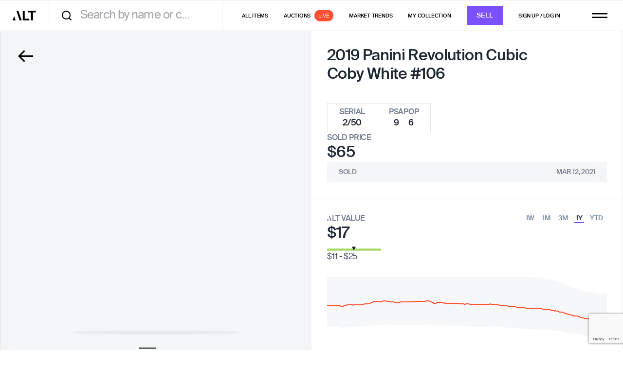

--- FILE ---
content_type: text/html; charset=utf-8
request_url: https://www.google.com/recaptcha/enterprise/anchor?ar=1&k=6LfL3REsAAAAAFvpkuuBwXmM_SuM2WKWqDdZtQvk&co=aHR0cHM6Ly9hcHAuYWx0Lnh5ejo0NDM.&hl=en&v=N67nZn4AqZkNcbeMu4prBgzg&size=invisible&anchor-ms=20000&execute-ms=30000&cb=527na1pj2mir
body_size: 48699
content:
<!DOCTYPE HTML><html dir="ltr" lang="en"><head><meta http-equiv="Content-Type" content="text/html; charset=UTF-8">
<meta http-equiv="X-UA-Compatible" content="IE=edge">
<title>reCAPTCHA</title>
<style type="text/css">
/* cyrillic-ext */
@font-face {
  font-family: 'Roboto';
  font-style: normal;
  font-weight: 400;
  font-stretch: 100%;
  src: url(//fonts.gstatic.com/s/roboto/v48/KFO7CnqEu92Fr1ME7kSn66aGLdTylUAMa3GUBHMdazTgWw.woff2) format('woff2');
  unicode-range: U+0460-052F, U+1C80-1C8A, U+20B4, U+2DE0-2DFF, U+A640-A69F, U+FE2E-FE2F;
}
/* cyrillic */
@font-face {
  font-family: 'Roboto';
  font-style: normal;
  font-weight: 400;
  font-stretch: 100%;
  src: url(//fonts.gstatic.com/s/roboto/v48/KFO7CnqEu92Fr1ME7kSn66aGLdTylUAMa3iUBHMdazTgWw.woff2) format('woff2');
  unicode-range: U+0301, U+0400-045F, U+0490-0491, U+04B0-04B1, U+2116;
}
/* greek-ext */
@font-face {
  font-family: 'Roboto';
  font-style: normal;
  font-weight: 400;
  font-stretch: 100%;
  src: url(//fonts.gstatic.com/s/roboto/v48/KFO7CnqEu92Fr1ME7kSn66aGLdTylUAMa3CUBHMdazTgWw.woff2) format('woff2');
  unicode-range: U+1F00-1FFF;
}
/* greek */
@font-face {
  font-family: 'Roboto';
  font-style: normal;
  font-weight: 400;
  font-stretch: 100%;
  src: url(//fonts.gstatic.com/s/roboto/v48/KFO7CnqEu92Fr1ME7kSn66aGLdTylUAMa3-UBHMdazTgWw.woff2) format('woff2');
  unicode-range: U+0370-0377, U+037A-037F, U+0384-038A, U+038C, U+038E-03A1, U+03A3-03FF;
}
/* math */
@font-face {
  font-family: 'Roboto';
  font-style: normal;
  font-weight: 400;
  font-stretch: 100%;
  src: url(//fonts.gstatic.com/s/roboto/v48/KFO7CnqEu92Fr1ME7kSn66aGLdTylUAMawCUBHMdazTgWw.woff2) format('woff2');
  unicode-range: U+0302-0303, U+0305, U+0307-0308, U+0310, U+0312, U+0315, U+031A, U+0326-0327, U+032C, U+032F-0330, U+0332-0333, U+0338, U+033A, U+0346, U+034D, U+0391-03A1, U+03A3-03A9, U+03B1-03C9, U+03D1, U+03D5-03D6, U+03F0-03F1, U+03F4-03F5, U+2016-2017, U+2034-2038, U+203C, U+2040, U+2043, U+2047, U+2050, U+2057, U+205F, U+2070-2071, U+2074-208E, U+2090-209C, U+20D0-20DC, U+20E1, U+20E5-20EF, U+2100-2112, U+2114-2115, U+2117-2121, U+2123-214F, U+2190, U+2192, U+2194-21AE, U+21B0-21E5, U+21F1-21F2, U+21F4-2211, U+2213-2214, U+2216-22FF, U+2308-230B, U+2310, U+2319, U+231C-2321, U+2336-237A, U+237C, U+2395, U+239B-23B7, U+23D0, U+23DC-23E1, U+2474-2475, U+25AF, U+25B3, U+25B7, U+25BD, U+25C1, U+25CA, U+25CC, U+25FB, U+266D-266F, U+27C0-27FF, U+2900-2AFF, U+2B0E-2B11, U+2B30-2B4C, U+2BFE, U+3030, U+FF5B, U+FF5D, U+1D400-1D7FF, U+1EE00-1EEFF;
}
/* symbols */
@font-face {
  font-family: 'Roboto';
  font-style: normal;
  font-weight: 400;
  font-stretch: 100%;
  src: url(//fonts.gstatic.com/s/roboto/v48/KFO7CnqEu92Fr1ME7kSn66aGLdTylUAMaxKUBHMdazTgWw.woff2) format('woff2');
  unicode-range: U+0001-000C, U+000E-001F, U+007F-009F, U+20DD-20E0, U+20E2-20E4, U+2150-218F, U+2190, U+2192, U+2194-2199, U+21AF, U+21E6-21F0, U+21F3, U+2218-2219, U+2299, U+22C4-22C6, U+2300-243F, U+2440-244A, U+2460-24FF, U+25A0-27BF, U+2800-28FF, U+2921-2922, U+2981, U+29BF, U+29EB, U+2B00-2BFF, U+4DC0-4DFF, U+FFF9-FFFB, U+10140-1018E, U+10190-1019C, U+101A0, U+101D0-101FD, U+102E0-102FB, U+10E60-10E7E, U+1D2C0-1D2D3, U+1D2E0-1D37F, U+1F000-1F0FF, U+1F100-1F1AD, U+1F1E6-1F1FF, U+1F30D-1F30F, U+1F315, U+1F31C, U+1F31E, U+1F320-1F32C, U+1F336, U+1F378, U+1F37D, U+1F382, U+1F393-1F39F, U+1F3A7-1F3A8, U+1F3AC-1F3AF, U+1F3C2, U+1F3C4-1F3C6, U+1F3CA-1F3CE, U+1F3D4-1F3E0, U+1F3ED, U+1F3F1-1F3F3, U+1F3F5-1F3F7, U+1F408, U+1F415, U+1F41F, U+1F426, U+1F43F, U+1F441-1F442, U+1F444, U+1F446-1F449, U+1F44C-1F44E, U+1F453, U+1F46A, U+1F47D, U+1F4A3, U+1F4B0, U+1F4B3, U+1F4B9, U+1F4BB, U+1F4BF, U+1F4C8-1F4CB, U+1F4D6, U+1F4DA, U+1F4DF, U+1F4E3-1F4E6, U+1F4EA-1F4ED, U+1F4F7, U+1F4F9-1F4FB, U+1F4FD-1F4FE, U+1F503, U+1F507-1F50B, U+1F50D, U+1F512-1F513, U+1F53E-1F54A, U+1F54F-1F5FA, U+1F610, U+1F650-1F67F, U+1F687, U+1F68D, U+1F691, U+1F694, U+1F698, U+1F6AD, U+1F6B2, U+1F6B9-1F6BA, U+1F6BC, U+1F6C6-1F6CF, U+1F6D3-1F6D7, U+1F6E0-1F6EA, U+1F6F0-1F6F3, U+1F6F7-1F6FC, U+1F700-1F7FF, U+1F800-1F80B, U+1F810-1F847, U+1F850-1F859, U+1F860-1F887, U+1F890-1F8AD, U+1F8B0-1F8BB, U+1F8C0-1F8C1, U+1F900-1F90B, U+1F93B, U+1F946, U+1F984, U+1F996, U+1F9E9, U+1FA00-1FA6F, U+1FA70-1FA7C, U+1FA80-1FA89, U+1FA8F-1FAC6, U+1FACE-1FADC, U+1FADF-1FAE9, U+1FAF0-1FAF8, U+1FB00-1FBFF;
}
/* vietnamese */
@font-face {
  font-family: 'Roboto';
  font-style: normal;
  font-weight: 400;
  font-stretch: 100%;
  src: url(//fonts.gstatic.com/s/roboto/v48/KFO7CnqEu92Fr1ME7kSn66aGLdTylUAMa3OUBHMdazTgWw.woff2) format('woff2');
  unicode-range: U+0102-0103, U+0110-0111, U+0128-0129, U+0168-0169, U+01A0-01A1, U+01AF-01B0, U+0300-0301, U+0303-0304, U+0308-0309, U+0323, U+0329, U+1EA0-1EF9, U+20AB;
}
/* latin-ext */
@font-face {
  font-family: 'Roboto';
  font-style: normal;
  font-weight: 400;
  font-stretch: 100%;
  src: url(//fonts.gstatic.com/s/roboto/v48/KFO7CnqEu92Fr1ME7kSn66aGLdTylUAMa3KUBHMdazTgWw.woff2) format('woff2');
  unicode-range: U+0100-02BA, U+02BD-02C5, U+02C7-02CC, U+02CE-02D7, U+02DD-02FF, U+0304, U+0308, U+0329, U+1D00-1DBF, U+1E00-1E9F, U+1EF2-1EFF, U+2020, U+20A0-20AB, U+20AD-20C0, U+2113, U+2C60-2C7F, U+A720-A7FF;
}
/* latin */
@font-face {
  font-family: 'Roboto';
  font-style: normal;
  font-weight: 400;
  font-stretch: 100%;
  src: url(//fonts.gstatic.com/s/roboto/v48/KFO7CnqEu92Fr1ME7kSn66aGLdTylUAMa3yUBHMdazQ.woff2) format('woff2');
  unicode-range: U+0000-00FF, U+0131, U+0152-0153, U+02BB-02BC, U+02C6, U+02DA, U+02DC, U+0304, U+0308, U+0329, U+2000-206F, U+20AC, U+2122, U+2191, U+2193, U+2212, U+2215, U+FEFF, U+FFFD;
}
/* cyrillic-ext */
@font-face {
  font-family: 'Roboto';
  font-style: normal;
  font-weight: 500;
  font-stretch: 100%;
  src: url(//fonts.gstatic.com/s/roboto/v48/KFO7CnqEu92Fr1ME7kSn66aGLdTylUAMa3GUBHMdazTgWw.woff2) format('woff2');
  unicode-range: U+0460-052F, U+1C80-1C8A, U+20B4, U+2DE0-2DFF, U+A640-A69F, U+FE2E-FE2F;
}
/* cyrillic */
@font-face {
  font-family: 'Roboto';
  font-style: normal;
  font-weight: 500;
  font-stretch: 100%;
  src: url(//fonts.gstatic.com/s/roboto/v48/KFO7CnqEu92Fr1ME7kSn66aGLdTylUAMa3iUBHMdazTgWw.woff2) format('woff2');
  unicode-range: U+0301, U+0400-045F, U+0490-0491, U+04B0-04B1, U+2116;
}
/* greek-ext */
@font-face {
  font-family: 'Roboto';
  font-style: normal;
  font-weight: 500;
  font-stretch: 100%;
  src: url(//fonts.gstatic.com/s/roboto/v48/KFO7CnqEu92Fr1ME7kSn66aGLdTylUAMa3CUBHMdazTgWw.woff2) format('woff2');
  unicode-range: U+1F00-1FFF;
}
/* greek */
@font-face {
  font-family: 'Roboto';
  font-style: normal;
  font-weight: 500;
  font-stretch: 100%;
  src: url(//fonts.gstatic.com/s/roboto/v48/KFO7CnqEu92Fr1ME7kSn66aGLdTylUAMa3-UBHMdazTgWw.woff2) format('woff2');
  unicode-range: U+0370-0377, U+037A-037F, U+0384-038A, U+038C, U+038E-03A1, U+03A3-03FF;
}
/* math */
@font-face {
  font-family: 'Roboto';
  font-style: normal;
  font-weight: 500;
  font-stretch: 100%;
  src: url(//fonts.gstatic.com/s/roboto/v48/KFO7CnqEu92Fr1ME7kSn66aGLdTylUAMawCUBHMdazTgWw.woff2) format('woff2');
  unicode-range: U+0302-0303, U+0305, U+0307-0308, U+0310, U+0312, U+0315, U+031A, U+0326-0327, U+032C, U+032F-0330, U+0332-0333, U+0338, U+033A, U+0346, U+034D, U+0391-03A1, U+03A3-03A9, U+03B1-03C9, U+03D1, U+03D5-03D6, U+03F0-03F1, U+03F4-03F5, U+2016-2017, U+2034-2038, U+203C, U+2040, U+2043, U+2047, U+2050, U+2057, U+205F, U+2070-2071, U+2074-208E, U+2090-209C, U+20D0-20DC, U+20E1, U+20E5-20EF, U+2100-2112, U+2114-2115, U+2117-2121, U+2123-214F, U+2190, U+2192, U+2194-21AE, U+21B0-21E5, U+21F1-21F2, U+21F4-2211, U+2213-2214, U+2216-22FF, U+2308-230B, U+2310, U+2319, U+231C-2321, U+2336-237A, U+237C, U+2395, U+239B-23B7, U+23D0, U+23DC-23E1, U+2474-2475, U+25AF, U+25B3, U+25B7, U+25BD, U+25C1, U+25CA, U+25CC, U+25FB, U+266D-266F, U+27C0-27FF, U+2900-2AFF, U+2B0E-2B11, U+2B30-2B4C, U+2BFE, U+3030, U+FF5B, U+FF5D, U+1D400-1D7FF, U+1EE00-1EEFF;
}
/* symbols */
@font-face {
  font-family: 'Roboto';
  font-style: normal;
  font-weight: 500;
  font-stretch: 100%;
  src: url(//fonts.gstatic.com/s/roboto/v48/KFO7CnqEu92Fr1ME7kSn66aGLdTylUAMaxKUBHMdazTgWw.woff2) format('woff2');
  unicode-range: U+0001-000C, U+000E-001F, U+007F-009F, U+20DD-20E0, U+20E2-20E4, U+2150-218F, U+2190, U+2192, U+2194-2199, U+21AF, U+21E6-21F0, U+21F3, U+2218-2219, U+2299, U+22C4-22C6, U+2300-243F, U+2440-244A, U+2460-24FF, U+25A0-27BF, U+2800-28FF, U+2921-2922, U+2981, U+29BF, U+29EB, U+2B00-2BFF, U+4DC0-4DFF, U+FFF9-FFFB, U+10140-1018E, U+10190-1019C, U+101A0, U+101D0-101FD, U+102E0-102FB, U+10E60-10E7E, U+1D2C0-1D2D3, U+1D2E0-1D37F, U+1F000-1F0FF, U+1F100-1F1AD, U+1F1E6-1F1FF, U+1F30D-1F30F, U+1F315, U+1F31C, U+1F31E, U+1F320-1F32C, U+1F336, U+1F378, U+1F37D, U+1F382, U+1F393-1F39F, U+1F3A7-1F3A8, U+1F3AC-1F3AF, U+1F3C2, U+1F3C4-1F3C6, U+1F3CA-1F3CE, U+1F3D4-1F3E0, U+1F3ED, U+1F3F1-1F3F3, U+1F3F5-1F3F7, U+1F408, U+1F415, U+1F41F, U+1F426, U+1F43F, U+1F441-1F442, U+1F444, U+1F446-1F449, U+1F44C-1F44E, U+1F453, U+1F46A, U+1F47D, U+1F4A3, U+1F4B0, U+1F4B3, U+1F4B9, U+1F4BB, U+1F4BF, U+1F4C8-1F4CB, U+1F4D6, U+1F4DA, U+1F4DF, U+1F4E3-1F4E6, U+1F4EA-1F4ED, U+1F4F7, U+1F4F9-1F4FB, U+1F4FD-1F4FE, U+1F503, U+1F507-1F50B, U+1F50D, U+1F512-1F513, U+1F53E-1F54A, U+1F54F-1F5FA, U+1F610, U+1F650-1F67F, U+1F687, U+1F68D, U+1F691, U+1F694, U+1F698, U+1F6AD, U+1F6B2, U+1F6B9-1F6BA, U+1F6BC, U+1F6C6-1F6CF, U+1F6D3-1F6D7, U+1F6E0-1F6EA, U+1F6F0-1F6F3, U+1F6F7-1F6FC, U+1F700-1F7FF, U+1F800-1F80B, U+1F810-1F847, U+1F850-1F859, U+1F860-1F887, U+1F890-1F8AD, U+1F8B0-1F8BB, U+1F8C0-1F8C1, U+1F900-1F90B, U+1F93B, U+1F946, U+1F984, U+1F996, U+1F9E9, U+1FA00-1FA6F, U+1FA70-1FA7C, U+1FA80-1FA89, U+1FA8F-1FAC6, U+1FACE-1FADC, U+1FADF-1FAE9, U+1FAF0-1FAF8, U+1FB00-1FBFF;
}
/* vietnamese */
@font-face {
  font-family: 'Roboto';
  font-style: normal;
  font-weight: 500;
  font-stretch: 100%;
  src: url(//fonts.gstatic.com/s/roboto/v48/KFO7CnqEu92Fr1ME7kSn66aGLdTylUAMa3OUBHMdazTgWw.woff2) format('woff2');
  unicode-range: U+0102-0103, U+0110-0111, U+0128-0129, U+0168-0169, U+01A0-01A1, U+01AF-01B0, U+0300-0301, U+0303-0304, U+0308-0309, U+0323, U+0329, U+1EA0-1EF9, U+20AB;
}
/* latin-ext */
@font-face {
  font-family: 'Roboto';
  font-style: normal;
  font-weight: 500;
  font-stretch: 100%;
  src: url(//fonts.gstatic.com/s/roboto/v48/KFO7CnqEu92Fr1ME7kSn66aGLdTylUAMa3KUBHMdazTgWw.woff2) format('woff2');
  unicode-range: U+0100-02BA, U+02BD-02C5, U+02C7-02CC, U+02CE-02D7, U+02DD-02FF, U+0304, U+0308, U+0329, U+1D00-1DBF, U+1E00-1E9F, U+1EF2-1EFF, U+2020, U+20A0-20AB, U+20AD-20C0, U+2113, U+2C60-2C7F, U+A720-A7FF;
}
/* latin */
@font-face {
  font-family: 'Roboto';
  font-style: normal;
  font-weight: 500;
  font-stretch: 100%;
  src: url(//fonts.gstatic.com/s/roboto/v48/KFO7CnqEu92Fr1ME7kSn66aGLdTylUAMa3yUBHMdazQ.woff2) format('woff2');
  unicode-range: U+0000-00FF, U+0131, U+0152-0153, U+02BB-02BC, U+02C6, U+02DA, U+02DC, U+0304, U+0308, U+0329, U+2000-206F, U+20AC, U+2122, U+2191, U+2193, U+2212, U+2215, U+FEFF, U+FFFD;
}
/* cyrillic-ext */
@font-face {
  font-family: 'Roboto';
  font-style: normal;
  font-weight: 900;
  font-stretch: 100%;
  src: url(//fonts.gstatic.com/s/roboto/v48/KFO7CnqEu92Fr1ME7kSn66aGLdTylUAMa3GUBHMdazTgWw.woff2) format('woff2');
  unicode-range: U+0460-052F, U+1C80-1C8A, U+20B4, U+2DE0-2DFF, U+A640-A69F, U+FE2E-FE2F;
}
/* cyrillic */
@font-face {
  font-family: 'Roboto';
  font-style: normal;
  font-weight: 900;
  font-stretch: 100%;
  src: url(//fonts.gstatic.com/s/roboto/v48/KFO7CnqEu92Fr1ME7kSn66aGLdTylUAMa3iUBHMdazTgWw.woff2) format('woff2');
  unicode-range: U+0301, U+0400-045F, U+0490-0491, U+04B0-04B1, U+2116;
}
/* greek-ext */
@font-face {
  font-family: 'Roboto';
  font-style: normal;
  font-weight: 900;
  font-stretch: 100%;
  src: url(//fonts.gstatic.com/s/roboto/v48/KFO7CnqEu92Fr1ME7kSn66aGLdTylUAMa3CUBHMdazTgWw.woff2) format('woff2');
  unicode-range: U+1F00-1FFF;
}
/* greek */
@font-face {
  font-family: 'Roboto';
  font-style: normal;
  font-weight: 900;
  font-stretch: 100%;
  src: url(//fonts.gstatic.com/s/roboto/v48/KFO7CnqEu92Fr1ME7kSn66aGLdTylUAMa3-UBHMdazTgWw.woff2) format('woff2');
  unicode-range: U+0370-0377, U+037A-037F, U+0384-038A, U+038C, U+038E-03A1, U+03A3-03FF;
}
/* math */
@font-face {
  font-family: 'Roboto';
  font-style: normal;
  font-weight: 900;
  font-stretch: 100%;
  src: url(//fonts.gstatic.com/s/roboto/v48/KFO7CnqEu92Fr1ME7kSn66aGLdTylUAMawCUBHMdazTgWw.woff2) format('woff2');
  unicode-range: U+0302-0303, U+0305, U+0307-0308, U+0310, U+0312, U+0315, U+031A, U+0326-0327, U+032C, U+032F-0330, U+0332-0333, U+0338, U+033A, U+0346, U+034D, U+0391-03A1, U+03A3-03A9, U+03B1-03C9, U+03D1, U+03D5-03D6, U+03F0-03F1, U+03F4-03F5, U+2016-2017, U+2034-2038, U+203C, U+2040, U+2043, U+2047, U+2050, U+2057, U+205F, U+2070-2071, U+2074-208E, U+2090-209C, U+20D0-20DC, U+20E1, U+20E5-20EF, U+2100-2112, U+2114-2115, U+2117-2121, U+2123-214F, U+2190, U+2192, U+2194-21AE, U+21B0-21E5, U+21F1-21F2, U+21F4-2211, U+2213-2214, U+2216-22FF, U+2308-230B, U+2310, U+2319, U+231C-2321, U+2336-237A, U+237C, U+2395, U+239B-23B7, U+23D0, U+23DC-23E1, U+2474-2475, U+25AF, U+25B3, U+25B7, U+25BD, U+25C1, U+25CA, U+25CC, U+25FB, U+266D-266F, U+27C0-27FF, U+2900-2AFF, U+2B0E-2B11, U+2B30-2B4C, U+2BFE, U+3030, U+FF5B, U+FF5D, U+1D400-1D7FF, U+1EE00-1EEFF;
}
/* symbols */
@font-face {
  font-family: 'Roboto';
  font-style: normal;
  font-weight: 900;
  font-stretch: 100%;
  src: url(//fonts.gstatic.com/s/roboto/v48/KFO7CnqEu92Fr1ME7kSn66aGLdTylUAMaxKUBHMdazTgWw.woff2) format('woff2');
  unicode-range: U+0001-000C, U+000E-001F, U+007F-009F, U+20DD-20E0, U+20E2-20E4, U+2150-218F, U+2190, U+2192, U+2194-2199, U+21AF, U+21E6-21F0, U+21F3, U+2218-2219, U+2299, U+22C4-22C6, U+2300-243F, U+2440-244A, U+2460-24FF, U+25A0-27BF, U+2800-28FF, U+2921-2922, U+2981, U+29BF, U+29EB, U+2B00-2BFF, U+4DC0-4DFF, U+FFF9-FFFB, U+10140-1018E, U+10190-1019C, U+101A0, U+101D0-101FD, U+102E0-102FB, U+10E60-10E7E, U+1D2C0-1D2D3, U+1D2E0-1D37F, U+1F000-1F0FF, U+1F100-1F1AD, U+1F1E6-1F1FF, U+1F30D-1F30F, U+1F315, U+1F31C, U+1F31E, U+1F320-1F32C, U+1F336, U+1F378, U+1F37D, U+1F382, U+1F393-1F39F, U+1F3A7-1F3A8, U+1F3AC-1F3AF, U+1F3C2, U+1F3C4-1F3C6, U+1F3CA-1F3CE, U+1F3D4-1F3E0, U+1F3ED, U+1F3F1-1F3F3, U+1F3F5-1F3F7, U+1F408, U+1F415, U+1F41F, U+1F426, U+1F43F, U+1F441-1F442, U+1F444, U+1F446-1F449, U+1F44C-1F44E, U+1F453, U+1F46A, U+1F47D, U+1F4A3, U+1F4B0, U+1F4B3, U+1F4B9, U+1F4BB, U+1F4BF, U+1F4C8-1F4CB, U+1F4D6, U+1F4DA, U+1F4DF, U+1F4E3-1F4E6, U+1F4EA-1F4ED, U+1F4F7, U+1F4F9-1F4FB, U+1F4FD-1F4FE, U+1F503, U+1F507-1F50B, U+1F50D, U+1F512-1F513, U+1F53E-1F54A, U+1F54F-1F5FA, U+1F610, U+1F650-1F67F, U+1F687, U+1F68D, U+1F691, U+1F694, U+1F698, U+1F6AD, U+1F6B2, U+1F6B9-1F6BA, U+1F6BC, U+1F6C6-1F6CF, U+1F6D3-1F6D7, U+1F6E0-1F6EA, U+1F6F0-1F6F3, U+1F6F7-1F6FC, U+1F700-1F7FF, U+1F800-1F80B, U+1F810-1F847, U+1F850-1F859, U+1F860-1F887, U+1F890-1F8AD, U+1F8B0-1F8BB, U+1F8C0-1F8C1, U+1F900-1F90B, U+1F93B, U+1F946, U+1F984, U+1F996, U+1F9E9, U+1FA00-1FA6F, U+1FA70-1FA7C, U+1FA80-1FA89, U+1FA8F-1FAC6, U+1FACE-1FADC, U+1FADF-1FAE9, U+1FAF0-1FAF8, U+1FB00-1FBFF;
}
/* vietnamese */
@font-face {
  font-family: 'Roboto';
  font-style: normal;
  font-weight: 900;
  font-stretch: 100%;
  src: url(//fonts.gstatic.com/s/roboto/v48/KFO7CnqEu92Fr1ME7kSn66aGLdTylUAMa3OUBHMdazTgWw.woff2) format('woff2');
  unicode-range: U+0102-0103, U+0110-0111, U+0128-0129, U+0168-0169, U+01A0-01A1, U+01AF-01B0, U+0300-0301, U+0303-0304, U+0308-0309, U+0323, U+0329, U+1EA0-1EF9, U+20AB;
}
/* latin-ext */
@font-face {
  font-family: 'Roboto';
  font-style: normal;
  font-weight: 900;
  font-stretch: 100%;
  src: url(//fonts.gstatic.com/s/roboto/v48/KFO7CnqEu92Fr1ME7kSn66aGLdTylUAMa3KUBHMdazTgWw.woff2) format('woff2');
  unicode-range: U+0100-02BA, U+02BD-02C5, U+02C7-02CC, U+02CE-02D7, U+02DD-02FF, U+0304, U+0308, U+0329, U+1D00-1DBF, U+1E00-1E9F, U+1EF2-1EFF, U+2020, U+20A0-20AB, U+20AD-20C0, U+2113, U+2C60-2C7F, U+A720-A7FF;
}
/* latin */
@font-face {
  font-family: 'Roboto';
  font-style: normal;
  font-weight: 900;
  font-stretch: 100%;
  src: url(//fonts.gstatic.com/s/roboto/v48/KFO7CnqEu92Fr1ME7kSn66aGLdTylUAMa3yUBHMdazQ.woff2) format('woff2');
  unicode-range: U+0000-00FF, U+0131, U+0152-0153, U+02BB-02BC, U+02C6, U+02DA, U+02DC, U+0304, U+0308, U+0329, U+2000-206F, U+20AC, U+2122, U+2191, U+2193, U+2212, U+2215, U+FEFF, U+FFFD;
}

</style>
<link rel="stylesheet" type="text/css" href="https://www.gstatic.com/recaptcha/releases/N67nZn4AqZkNcbeMu4prBgzg/styles__ltr.css">
<script nonce="T98ADO4c3hlvgLw2-_QrNQ" type="text/javascript">window['__recaptcha_api'] = 'https://www.google.com/recaptcha/enterprise/';</script>
<script type="text/javascript" src="https://www.gstatic.com/recaptcha/releases/N67nZn4AqZkNcbeMu4prBgzg/recaptcha__en.js" nonce="T98ADO4c3hlvgLw2-_QrNQ">
      
    </script></head>
<body><div id="rc-anchor-alert" class="rc-anchor-alert"></div>
<input type="hidden" id="recaptcha-token" value="[base64]">
<script type="text/javascript" nonce="T98ADO4c3hlvgLw2-_QrNQ">
      recaptcha.anchor.Main.init("[\x22ainput\x22,[\x22bgdata\x22,\x22\x22,\[base64]/[base64]/[base64]/ZyhXLGgpOnEoW04sMjEsbF0sVywwKSxoKSxmYWxzZSxmYWxzZSl9Y2F0Y2goayl7RygzNTgsVyk/[base64]/[base64]/[base64]/[base64]/[base64]/[base64]/[base64]/bmV3IEJbT10oRFswXSk6dz09Mj9uZXcgQltPXShEWzBdLERbMV0pOnc9PTM/bmV3IEJbT10oRFswXSxEWzFdLERbMl0pOnc9PTQ/[base64]/[base64]/[base64]/[base64]/[base64]\\u003d\x22,\[base64]\\u003d\\u003d\x22,\x22M3RqD8KUw4XDv8KWwoYfw77DocOmQMO8w7tdwoIGfwPDscK1w5g3QTNjwrxmKRbCuiDCugnCpy1Kw7QjUMKxwq3DtwRWwq9NHWDDoQfCs8K/E0NXw6ADdMKFwp06Z8K1w5AcIGnCoUTDriRjwrnDhcKcw7csw5RjNwvDicOnw4HDvQAcwpTCnh/DpcOwLkdMw4N7DsOew7F9NsOcd8KlfcKhwqnCt8KDwokQMMKGw587BzzChTwDGl/DoQl2dcKfEMOOKDE7w7JZwpXDoMO4RcOpw5zDosOaRsOhQcOIRsK1wpfDhnDDrCEDWh8ZwpXCl8K/GMKhw4zCi8KaAk4RQXdVNMONZ0jDlsOIEH7Ck2I5RMKIwrvDpsOFw65pQcK4A8KQwrEOw7wHTzTCqsORw5DCnMK8TyAdw7oSw57ChcKUX8KkJcOlXMK/[base64]/DnlV8W8Kzw5nDscOPBcK4w7dPG0ExJ8O/wp/CqhTDpD7CscOoeUNqwp4NwpZUd8KsegrCssOOw77ClQHCp0pBw7PDjknDhh7CgRVwwovDr8OowpkGw6kFbMKIKGrCkcKAAMOhwqPDuQkQwrrDmsKBARUcRMOhAXYNQMOPdXXDl8Kpw4vDrGt0JQoOw7fCqsOZw4RLwqPDnlrCkyh/w7zChiNQwrg3TCUlU0XCk8K/w57ChcKuw7IPJjHCpx5AwolhNsKLc8K1wq/CqhQFVBDCi27DuHcJw6k5w5nDqCtJWHtRP8Kgw4pMw7N4wrIYw5zDvSDCrQTCrMKKwq/DjwI/ZsKYwpHDjxkAbMO7w47DpMKXw6vDolvCkVNUbsOlFcKnMMKhw4fDn8KnJRl4wonCpsO/[base64]/[base64]/CrsO1wpjCrCZiw7gfwrHDgjnDvRkIwqHCjMONEsOXZ8Ktw7w0CcKOw4klwovCmsKeWjIhV8OfAsKSwpTDh1c5w5YQwqfChzXDmHlleMKCw5IbwqUPL1bDisOQCnfDumoNXsK/OVbDn1bCrVPDog1iFMK7c8K1w6/DpMK4w6nDiMKWasK9wrTCqk3DmUzDiChowqY6w7h4wr9eD8Khw6PDqcOnL8KYwr3DlQXDrsKwbsOuwo7CusOSw5/CgcKBw51VwpYaw5x4Q3fCoQzDhlFRasKXdsKCRcO8w6/DsCk/w4N5UU3CvyMAw5YWPwXDgMKewqHDqcKGworChwNew6/[base64]/CrWXCmGkdFBbDj8OUwqFRIcOmASnCnMK8Di0OwpDDusOYwqzDg2HCmG9uw4NsV8KiOcOqbx8Xwq/DtwPDgsOAdmPDrnRswobDpsKtwpISNMOqeFjCiMOrfm7CvjVxUcOlYsK3w5TDgcKRSsKFMsKPIyRswoTCuMK/wrHDkcKoCwjDrsOcw5JaGsK5w5PDgMKXw7BXPBrCisK5LAATRiPDpMOtw6jCjsKKeEAEZsOrMMOvwqUtwqgzXFPDj8ODwrUswpDCvVrDmEjDm8K0ZsKzSRw5LcO+wo5XwqPDtgjDucOTb8O1Vx/[base64]/wqNow6w4VMOmwod3bw7CojZww5MBbcOHV1/ClQbChwHCpFlCL8KQOMKhYMODHMO2U8ORw7U1L1tmGw/[base64]/CqsKQwqjDpBQuKcODDkHDnXPCkF7CnUvDpG4vwrMSRsK4w6jDj8OvwpQXQxTCil8baEDDrcOiIMOAYBodw7csa8K5bcOVwpLCuMOPJDXDocKgwo/DvQpgwqzCocODN8O0XsOEPSXCq8O0SMOrew4lw4ccwq3DkcORf8ODH8Olw5rDvBXCu11Zw4jDjAbCqH9OwpPCjjYiw4B1dWU7w5gPw7ZpGxDDmxrDpcKGw7DCtDjCv8O/EsKwIk5EOsKwFcOTwpPDgHrDmcOyO8KnOTLCgcKVwqzDqcKrIjDCjcOCXsKowrxewoLCpsOZwpfCi8KfVBLCoFvCjMOsw5w+woDCrMKBBC5PKE5NwpHCiUJCbQzCnFllwrvCvsK4w7k/[base64]/TnkMH8OOGMO6w7gvw6lUC8K8ZG4UwqbCs8KuKDHDu8KMH8K7w69TwrYLfyVSwrnCtBbDtARrw61/w408LcOBw4dJaRnCs8KXeHAXw6TDtMKbw7/DpcOCwonCpXnDsBDCllHDnnbDqsKcX2LChiQ2CsKXw71pw6rCuWTDl8OQFlrDuU3DicOSX8O/FMOawp/CiXg9w7w0wrcwFMKmwrpYwrXCu03Dv8K0DULCuhxsScOeDyvDjhljPVN0GMKAwo/CpMK6w79QPwTClMK4YGJvw6MeTmnDjU/DlsKhSMOhasOXbsKEw7HCmzLDv3/Cr8Kuw5Yaw50hZMKswq7CuwHDhGrDmFTDpm3DhSrCm3fDvyMseUrDnyMjTRxcPcKJWS3Ds8O7wpLDjsK+wqZmw7Qyw5DDrW/CoEVVd8KFEkw8aCvCjcO9WiPDuMKKw6/DrjMEA0fCjsOqwqRALsOYw4MbwqlxAcKoNEt5GsOfwqhOBWdKwoseVcOOwpAswpxbDcOEaRDDpMOAw6QAw5XCvcOEEsKSwrFIR8OSE3XDpnLCq0vCi1RdwpUaeidrIlvDvigrEsOfwptPw5bCncOhwq/DnXxDLMOJaMO9QV5SJMOpwoQYw7PCsXZ+w60uwqVpwrPCsTdZLzlMPcK0w4LDs2/[base64]/CqsOEfwnCusO+NU5ifMOdD8KuA8Oyw7vCvMOMw5hbLsKXB8Osw45eBl3DkcOfQUTCn2F4w6dowrMZFmrDnFpWwqEkUjHCjz/[base64]/MsKZNkg6al0OWcKsV8K7wpdCJEXCscOUwqMJBzocw60vVCzCt23DkkFhw4jDmsKGCSvCjXwOU8O2DcOSw53DiRAiw4FPwp/[base64]/CnsOlLDPCtcOtw6d/wr/[base64]/[base64]/DrB3Dj1dIbsKkwrdcw4PCmsKRw6vDnVXCpmo4SSBvHUZhesKlMQFfw6TDlsKJXApGDMOcAn1dw7TDi8Kfwr1Nw5fCvXTDshPCiMKSRkHDkQQNNjUODQsiwoAZw7zCrlrCgcOjwrLDoncHwrrDpG8Kw7HCjgUgJw7ClErDpMOnw5UBw4TDoMO/[base64]/[base64]/Du39WCsOPwrrCkcO5FMKTEcOzw4khe8KNw7tae8Oswo3DlDvCmsKjNGnCvsOzdMOwLsO/w7rDo8OHVA7DjsOJwrHDsMOUXcKGwovDnsORwokpwpM/PhYaw55fQ2M1egfDuWfDjsOYEcKTWsO2w4wOCsOLP8K8w6oowqvCtsK4w5fDsVbDisO5V8K3eT5kZDnDkcOMBcOGw43Ch8K2wpRYw4/DoAwYBU7ClwpERR4sN0xbw5IoF8KhwqZmEiHDlxzCiMOhwo9Aw6FOY8KOaEnDtTFxLcOvf0BBw77ClsOmUcK4YSdyw7t6KXHCqcOHPzLDowoRwqrChMOdwrcvw4XDnMOEScOXVQPDvG/DiMKTwqjChWUAwoTDkcOOwpDCkwsowrBPw5gjRsKgE8KFwqrDmFFvw7oywq3Dqwcmw4LDlMOXUSbDqcKLKsOZG0MkAFbCkTBVwrzDo8OSecOXwqfCrcORCBsjw45DwqQOIcOQEcKVMzEvDsOZaVk+woUMCMOHw7/CklMdXcKPfcOCK8Kmw7I5wp46wqPDvsOfw6DClToJa0vCv8KOw4sywqZ3Mw/DqTDDqMO6IQDDnsK5wp/ClsK4w7HDnCkDRnEGw4pbw6/DmcKiwoUpK8OOwpXCnTlewqjCrnDDrxXDncK/w5cFwroJWHJQwopHBsKNwrYzYFPCgjzCikx6w6NvwopJFG/[base64]/DoQ8hBQJTw6/DrRYBQcOsw6gUw4PCn8O4NSx0GMKCASbCo0LCr8ONC8KMOgDCh8KPwrDDkx/CicKcaz8Kw4N1TzvCgmMDwpIuJcOawq5aE8K/[base64]/[base64]/DvT82w5TDk8K1F3zDmMKMw7DDksOlw5HCk8Kbwo5qwplhw5/DhHBcwrfDo30bw6DDscKBwrZ/w6nCnxs/[base64]/DmB7Crw8RwrsswrJ+dsKCa8KVMxLDvXBCdcKmwozDkMKZw7XDn8KFw5zCnR3Cr2TCosKywp7Ct8K6w5vCsQDDoMKdGcKhaWnDlsOwwo/DvcOGw7DCosOhwrIKZsKRwrd7EhZxw7cnwq4yVsKGw5DDsBzDocKzw5nDjMOkF2AVwosRw7vCmsKVwo8LFMKGMVbDjMOpwpzCr8Kcw5DClTzCgA3CssKHwpHDs8Olwqhew7QePsORwoI+woxSZcOvwr4WfcK1w4RGNsKnwqhuw5ZLw4zCkx/DkRXCvkvCgcOPMsKGw6kPwqrDi8OWIsOuJwYmJcK2ZxBbb8OGNsKKDMOcAsOdwoHDh0XDmsOMw7TClzDDgAd9bTHCojsNw59Gw4MVwqDCsynDhRTDpMKXHcOgwpBhw73DtsO/[base64]/CosOSSSt8wp7DkMKSw6oHw7nCgR0rwooMwosuT33DhAsKw6jCh8O3GcKpwpNEABQzDBvDmcOAI3nCv8KpQwhcwrjCiG1Jw5HDn8ObVsONw7/[base64]/DtSTCmWHDhCcifwR/KUjCp8OPGMO8PjlsEhLClx5vAAsnw48BZX/CsSJJPibCqHZdwrpxwpllPMOIY8O3wrzDosOxX8Kew604EisdZcKywojDs8Opwr56w4c9w5rCsMKpS8K5woUDSMKtwqEBw7bCvcOxw5JCG8K7KMO/JcObw51bw5Zvw5FBw5nCqAUSw6XCi8KTw65RJcK2c3zCpcKMDCrColDCjsO6wrTDtHMPwrbCnMOaSsORYcOZwqwaRH4mw4rDn8O3wpMYa0vDlcKOwpLCgX46w43DrcOgDW/Cr8OfAWvDqsOOEjLDrnIjwrjDrz3Dm04Lwr1pOsO4CWVAw4bCgsKLw6nCq8KNw7vCrz1HOcKgwozDq8KVChdjw5DDoDt9w6bDllFWw6TDksOAAmnDgG7Ck8OJIENTw4fCs8Ouw7AywpfChsOfwol/w6/CjMKzNVJ+bwINI8Kfw5DCtHwuw7JSP3bDhMKsfcOHA8KkV1g0w4TDn1ltw6/CvDfDt8Kxw5YOYsO5w7wnZMKldsKCw4ESw4vDj8KBWBvCqsKJw7DDm8OywrPCo8KidSMBw7IAZ2/DlsKUwqjCocOxw6LDnMOrwq/CtWnDgFplw6/Dp8KEM09FbgTDgTh9wrbCo8KRwonDknrCucK4wpVBwpPCgMKhw5xZcMO1wobCoGLDvTbDjWlpcQzColAzbnUtwr5zQMOtWiMnRwvDl8OYw6Byw6sGwojDrR/DkFfDrcK4wrLCksK2wpEiDcO8ScOTCFwkFMKWw6LCq2V+PUnDscKHWUfDt8Kwwq4zw4DChSjClmrCknDCkFvCtcO/SMKadcOzE8OGKsKdFzMRwpoWwqtSHcOgP8O+KDoswpzCssOBwrjCpzg3w6Few6XDpsK9wrhzFsOswpjChG/DjBjDnsKzw4l+QsKUwr0aw7jDlMK4wq7CqhXCpzMJM8KAwqN7TMK1CMKvShU2SG9dw7/Dq8KvfFcdfcOawowTw78Fw4kSGDB2RS4WHMKPdsOswonDk8KHw4zCsmXDusOREMKkAMOhRcKtw5TDtMOIw7LCo2/DjSAjMA9uSA3DhcOHT8O2FcKMOcOgwrs8OFEFf0HCvivCunxpwoTDpl5hR8KOwqLDj8K3wpxvw512wofDrsKdwovClcOLOsOJw5DDj8ONwqsNcyrCssKLw7bCmcOwAUrDksOxwrTDsMKPcg7DghEiwqYMDMKmwqnDjHxaw6U/XsODTWM+Skk7wrnDvH9wPcORUcOABEwxDn1XbMKbw7XCvMKBWcKwCxRxD0PCqg4sUgrDsMKFwp/[base64]/CpsKmIA/[base64]/DqGhaHMO6wptBwpLCpcKow516w4VNwp/CtVZjdS/Cv8OAKyRuw4vCh8KeIBh+wp/[base64]/wqMLbMKLBMODMsKONEcSwrgydsO/DETCkG7DnV/CgMOoQjHCp1nCt8Oqwo7DnknCpcOgwqgMHXY+wo5Zw6Ebw4rCscKfVcKlCsKjOVfCmcKkVcOEY0xMwrPDksKWwonDh8Kpw77Dq8Kqw6dqwq3CjMOtQcKxLMOsw6kRwqUVw5F7FWvDnMObN8OXw5oJw4ZiwrQVEAZzw7h/w6t7KcOSMmVbw7LDn8Khw6nDs8KVdgLCpAnDhzvDgHvCocOWZcOCDVLDnsOqKMOcw5VgKn3CnlzDjUTCiTI4w7PCqj9bwp3CkcKswpcBwqpfJnDDlMK0wr5/PlReLMKgw6rDmMOYLsKVEsKswrweHcO5w7bDm8KlJyFxw4/CjiN8fQ5bw67CkcOUMMOIdwjDl3Rmwpl8Yn3Co8Ogw7MXf3phCcOowpkLZMOWJ8Odwpp2wodiQiXCilAIw5/Dt8KJNj0qw5IFwocIZsKHwqfCmlvDgcOkecOEwprDtSloLkTDhsOWwqrDunfDt19lw6dtMDLCiMOnwr5hHMKrNMOkGAJSwpDDqx4Owr9YcDPCjsOZIlsXw6ltw7jDpMKFw4Asw63DscOAE8O/w7YyQ1tQOSgJTMKGOsOBwrwywq1ew6libsOccghLVyA+w4bDpC3DvcOcEBMob38zw7PDu1t5S2tjCkLDuHjCiScsVVUiwrbDh1/CgQhCP0AnTVIOAMK9w4kTYQ/DtcKEw7M0wpwiWsObP8KBPzBvOsONwqxfwq9Qw7rDp8O5UMOXClbCicOsIcKFwpDDsB9Pw53DohHCvDnCpcO2w5jDqsOMw546w4EyLS0qwoplWDl9wp/DkMOeM8Kzw7fDp8KRwoUmGcK3NhhAw6E9DcOGw6siw6lYeMO+w4Zcw4EhwqbCnsOlLS/[base64]/Dl8KQwqlAwrXCgB7CkQRHwrQbw7BuB8K/TsOowql6wotwwpHCtQ7DqmskwrjDsifDjQ/Diz0iw4PDqsKkw4BxbS/DhybCmsKZw5YGw7/DnMK5w5PCqmjCp8KXw6XDqMK/[base64]/DiR7DosOPw6TDvHkAwo3CvW3DvsOCVEDCicO0IcOiw50FME/CjFA0bX/DmcK2Y8KDwqAkwo5RKDJ1w5/CpMOBMsKAwoZBwpjCqcK4d8OZVSMcwpUGacONwozCmx7CocOmRMKVdGLDhiR2BMOZw4AGw7HDnMKZd3Yedn5dw6YlwoQ8D8Ktwp0rwoTDi0xFwojDjUlGwrnDnVNkQsOzwqfDjsKsw6TDsitqGkTCq8OtfBRvXsKXLT7ClV/Cs8OIKyfDsHEefQXDhAvCl8OVwpLDtsOvDljCvggWwr7Duwo+wo7DpcK/wopFwr/[base64]/DoQbDvsOIw4JhwpjDmsKDwpViwphTwr57w5lqC8KeGsKFChDCp8KQC3Q2f8Kbw7gkw47Di0XCskNww4/Cv8KqwqNjWcO6IlHDgsKuLMOceHPCiGTDhcOISQZvWQvDtcO8GEnDmMOkw7nDvjbClUbDrMKzw6YzGQFdVcO2U0tww6EKw4RufMKyw7difljDkcKDw5fDr8KqJMO5wrlpAxTCqX3DgMKkRsK2wqHDhsKewrnDpcO5wqnCqTFyw5BbJXnCkR4NcTTDlWfDrMKMw5/DhVUlwo5zw4MiwpA8c8KrdMKMBifDt8Orw7Z4MS5sY8OMMRgDfsKXwqBjUsOvAcO1bMK+XC/Dq0xRO8Kzw4dewp3DucKUwrLDmcKgEicuwoUaDMOvwrrCqMKIAcKZEMOXw5FWw4lHwqHDhEPCvcKUC2UIZXjDoW7CgVMnLVxeVj3DrjbDul7DucOEWxUFacOawq/[base64]/ChyjDvU8sRTYRIMOdMcOiw7QPw4QZM8O7wp3DgSlcZWbDk8KFw5IHAMKQRE3DksKPw4XCjsKiwopZwpVARHpBNVjCnF7DokfDjzPCqsKlYcOxecOTDX7DicOUDAPDplxzDmvDv8KQbMOtwpUSK34gSMOJfsK5wrEyX8Kfw7vChRItAF3CrRFPwo0dwq/CjXPDkSxNwrRZworCiFbCuMKhScOYw77CtDUKwp/Du0pHf8KlKUsjw7BXwoYbw6dDw6BTO8K3A8OWVMOGPsOzM8OQw63Dh07CsArDlsKJwp3DgsKFSX/Dlj4TwpDCpsOQw6fCmsKOJDtqwrB5wrfDpC0VAcOAw6TCmx8Pw49/w6UrD8OowrzDtHo4cVJdHcKGJcOqwoBkBcOcdlTDicOOHsOuF8OFwpkQUcO6TsKdw4FvZQXCpnfDlww/[base64]/wqtRw4ZOw5xzw7Vew5Rfw6JOc0sqwpNLwrMVRE/DlsKlDcKMUsKjHcKWCsO9OWHDngh4w5BSUVLChMOFCl0TAMKCCCrCjsO6a8OKwrjDmsKFGxXDg8O4XQ3Cn8KewrPCicOOwpFpcMK8wrdrJC/ChnfCqU/[base64]/Ck8KvKsORSztbbsOgesKlwoLCsmQcTBgxw5Raw5PDksKzwo0NUcOPMMOVwrExw57Ci8O6wqFSUsOPcMOhCV7CssKLw4lHw4MiGjtNaMKuw70jwphvw4QVVcKEw44Kw61LK8OXJ8OCw4klwpTCsl/[base64]/EsKSew3DjQUqPkbChwQsw7fDrjXDi8Oqwrwmw6I5dEJ5U8Klw4wyL14JwojCqgp4w6PDocKJKSNJwqcow5vDq8O0HcOow7PCjjwlw53DkMKkFSzCt8Orw7DCqQ1cPForwoN7FsK/CTrCpDzDhsKYAsK8HsO8wqDDgyLCs8OYTsOVworChMKzfcODwp1RwqnDlANEL8K2wqNsFhDCkV/Dk8KqwqzDqcOZw7ZJwrrDglleGsKZw5wTwoE+w7JYw7nDvMOEAcKtw4bCtMO8bDkwZwnCoFdBMcORwokPazYoQWDCt1HDqMKewqEqO8OPw74OSsO6w4TDkcKnWMKswo5Gwq5cwpPCq2XCpCrDscO0CcKaU8KawpTDtEsDMlUlwpPDmMOFecOQwqIEAsO/YhDCksKVw6/[base64]/[base64]/CoHDCu8OTw6/[base64]/[base64]/[base64]/[base64]/Ct1LCgkgvKH3DoUPCqcKWw6fDo8KTw5LCkW5Bwq/DqnHDvMOGw7PDrH9aw59YBMOuw6TCsRw0wr/DosK/w5pQwrXCu1PCqFzDsGLDnsOuw5zDhg7DgsOXXcO2cHjDpsOsYsOqNG1JeMKjQsO2w4/DisKZScKawqHDrcKAW8Kaw4lIw5fDt8K8wrZmC0LCs8O2wo98asOZWkzCpsKkPCjCgFAgZ8OyRX/[base64]/DgMKXXjPCocKQO3o+OsODw57DvXnDpUARAsKiY2/ClMK2fB8WX8OYw5nCoMOXMVB/wqHDlQbDrMKiwpvCgcKkw4E+wqjCizUqw6lzwrBvw54dayjCqcK7wpYxwr9yKEALw6sZN8OVw6nDtiJZZcOXfMK5DcKVw67DusO2AcKaDMKjw5vCpSPDgXrCtSfCkMOkwq3CtMKbGVjDsHhAWMOvwpDCrWlzfwFFRWZubsKnw5Z5KUMeWxc/w70Ow5xQwpBZEsOxw5MLAsKVw5IHwr7DqMOCNE9TIyzCrghHw5nCjsKYOD4Mwr9vA8ODw4TCgFjDszx0w6QOEsOgOcKIIR/DmiTDiMOjw4PDoMKzRzImcXFYw7I6w6AYw6rDoMKFHkDCvsKOwqt5LmJWw75Dw43Cg8O8w7lsAsOqwp7Dgh/Dsyp9CsOBwqJFA8KOQknDhsKEwqJVwo3CjcKYZjDCgcKSwqs6w6Fxw53DhSt3fsKVM2hyXnvDg8OuCDl9wq3DssOVZcOWw53CkmkZD8KHPMKOw5fCvy1RSlHDlDhPZsO7GcO0w44OeB7CqsK9ECcrAh1VXWRmK8OoOnrDujHDqGM8wqLDiVBYw51Ewr/CpEHDlA9fMmPDosOGRWXDq3gDw4DDuCfCh8OEdcKYMAZbw6/DnFTCt3lfwrnCuMO0KMORAsOewojDpsOTIkxDaXvCqsOqR2vDtcKYScK5VMKUVALCp1p9wrHDnSDDg0HDvSYawpHDtcKFwpzDqHhQXsOww5kNCwQrwqtWw44qLMKsw5c1wopMAG9/wpxlS8KewpzDssKEw6wwBsOKw7HDpMOywp8PNz3Cg8KLS8KnbBHChQMJwrTDkxXDrA5AwrzCrcKeLsKhLDrCocKDwqceaMOpw6/DlGoKwrgdG8OrUsOtw5jDvcOjN8KYwrZ+CcOZGMOcDHFIwqjDizPDgALCryvCtXXCkjBDbzAIeUx3wr3Dk8ORwqsjZcK9ZMOUw4nDnnPCp8KOwq4oQcOhWVdaw499wp4NDMO8OyVkw6wwS8K0R8O/WgTCrmJycMOAIyLDmG9EK8OQSMOpwoxqJcO6TsOWMcOCw7sfeSI2dBHChETDkzXCnFtFXUHCo8KGw6rDvsOEEErCoBjCucOQw7DDtAbDtsO5w7dhVS/[base64]/[base64]/CjcOwwqpmw4PDi8K3bAV+w5fCmsKRw7hiSMOeYykCwoAJKGzDqcOqwp51ZMOITGN5w7/Cq1FIXmknJMOxwpTCsnlMw6xye8KNBcKmwrHCnFLDkR3CisOpCcOgChTDpMOowq/ClxQXwoxowrZCJMO4w4YNWErDpG0Ye2BUaMKHw6LCoAtBemE8w7bCgMKPVcOfwqDDonjDl13CrMOrwo0GGzJZw7UuTsKMLsOQw77Djl84UcK0wp5VScOAwq3DrD/Di3bCj3gIW8OIw6EMw5dHwox3XGPClMOXC2A3H8OCcGwnwooQGF/[base64]/DiHIEw4vCrFtTBjJywrUtaGkvwrTCp2DDjMKINMO5ZMOUbMOtwqvDicKhZsO5wqXCpMOOf8OCw7DDncKdFTvDljLDjkfDlVBWag88wqrCsi/DqsOzw5bDrMOOw7VlacK9wotqTC0Ew6wqw5Jyw6HCgkIfwobCijQcH8O+w43DtsKXcnDChMOXBsO/KMKbHgYgbE3CrMKbVMKBw5oDw6TCiSAVwqQrw5vCsMKlSn9qVzMYwpvDmB/CpUHCg1DChsO4HcKnw6DDjAjDj8OaaC/DljxWw4A9WcKOwpjDs8OkNcOhwo/CpcKBAV/CnEHCrg7DqjHDslo2w5Y4GsOmbMKjwpM5UsK0wrbCvsKWw7gMB3/[base64]/Dg0zDqcKXdsKHV8OUw6vDoBbCrcKNHSIOLBXCmcKBeVUXMDVDMsKSw6DCjhnCsh3CnwkhwogkwqPDjw3ClRJifsOzw67DkWnDocKWHR3ChgtCwp3DrMO/wq9GwpU4Z8OhwqHClMOXD2RdRBjCvAErwrMxwpp3H8Kywp3Dk8OOwqBbw6ERTC42R1nDkcK2IgTDscOaXsKSYzzCj8KKw6jDvsOXMcOEwroES1dPwqXDv8OxBVDCoMOyw6bCpsOawqM+NcKkd18DDXhWXMOoeMKxU8OTVBbCih/[base64]/[base64]/L8OzwoxDC8KOwp3Cnk3Dr27Dr8OvwqxdYzNuwrtLR8K+NGYbwrgOTcKmwovConk7PcKYQ8K7dsK4S8OrPjLDiH/DisKycsKSDUJjw51zOjrDgsKrwrduY8KZM8O8wozDvwfChx7DtRlZNcKXPcOKwqHDk3nCvwZSagHDoDRmw6dVw5w8w6DCjF/Ch8OICTLCi8OiwpFjQ8KQw6zDo0DCmMK8woMQw6J6UcKKN8O8HMOgR8KRKMKieHbDqRXCiMOdw5rDjxjChwEkw64TPXLDh8KPw47CosO4SkPCmCzCnMKpw6LDm3ppRsKCwpxmw5DDkwzDtMKIw6M2wq4xeUnCpxQafRbDqMOdEMODNMKMwo/DqBBsV8OKwp8Pw4TCuHI1UsOGwq0xwpXDn8Ohw7NEwqFFDhRjwpkzCB/DrMK6wp0DwrTDvBZ8w6kbEj8Xe1LChB1QwqrCqsK4UMKqHsO9XA7CrMKhw7fDgsKkw65qwqdFOH3CqTrDjwp8wovDk0A9FXXCo3dSDBUaw6bCjsKqwrBQwo3CrsOsB8KDHsKAKMOVI15vw5nDlAHCtkzDiSbCkR3Du8K1L8KRbDU/Xn9QFMKHw70ew485AcKJwoDCq1x8MWY4w7HChUA/ajPDoHM7w7HDngAAAcOlcMKVwr3CmUptwo1vw7/[base64]/Y8KfAHBgw4fDs8Otwq9aIjTChxjCu1TDj1JBFR/CpjHCjcKmKcOBwqgmRQsTw4AUGSjDigNGZj0kfBpNJ1sRwp9nw4Jow7IqO8K2FsOMVFrCtixXKm7Cm8OxwonDj8Ozwqh/esOSNFnDtVvDsVR3wqZyAsO0cjIxw64kw4zCqcOnwppHKkRnw7BtSEjDkMK0UQg5eV98TUk+fxx2wrNawq/CsxQZw4kUw404wqAOw7IVw7hnwoMWw4zCszrCiyAVw6zDhEkWUDwbAVghwqA+FA0jCGHChsOMwrzDl1jDtT/[base64]/wo0iwogMasKQw4kIwobCj1sof0sawqPDrF7DksKCAFzDvMKDwq4xwpTCiQHDoh48w5Q/BMKUwp8iwpIgN2jCkcKsw5EmwrvDtxTCi3VzO2bDq8OmdwMswoN4wpZ0dzLDmxDDp8KPw50sw7HDokQWw4MTwqgfEGjCh8KJwr4HwpgXwo1Pw55Pw5R7woMbdCFlwoDCoBvDsMKDwpvDqHQgHMKYworDhMKrEm0WHW/CtcKTYiHDscOeRMOLwobDtjJpA8K0wpgmWsOnw5lHQMKODMOHRmN1wojDtsO4wqXCg1whwr9Awp7CkD/DusOaZllpw4Bfw75DIDvDtcO1WhfCkQ0kwrVww5UHYsOaTHYTw6jDv8OtLMO4w5MHw4o6QhlYIQfCqQN3HcOWf2jDq8KWOMOAZGwqAMOOKMOiw5rDnAnDiMO5w6caw4lffF9fw7bCnhM0R8OTwqA4wpfDk8KrDlISw4jDmRpYwpvCvzBlJ1TCl3/[base64]/ClsKpw5XDh2XCucKzK0TCr8OaCcKZwqd4HsKCMcKvwpcow4wNFzXDslPDsksvQcKNJF7DmxTDjWpdRQNxw7hfw7lLwoJNw77Do2nCi8Kuw6kORMKhCG7Crzcwwo/Dj8OqXkpzQcOKBMOabHHDscKHOCBuw4scM8KbY8KEPUxGaMOqwpbDlFFuwp0fwojCtCHCsUTCgxAiRU7CtsKTwo7CqcKMcHPCnsOwEgcPAnALw7PCi8OsS8KnNBTClsOBARVhazg/w4s8XcKpwpDCssOzwpxLdMOeODM9w4rDnHpbKcKtwqzCnwoEcRs/w7PDpMOhO8Obw7fCswk/NcKfXXTDh1bCtGYqw6gzDcOYA8Ovw4HCnATDh3ABNsKqwqZ/NMKiw73DusKxw71sdGsTw5PCpcOIexZ9Sz/ChE4AccOdasKCIgN+w6XDuRjDiMKmdcOJe8K4J8OnUcKTKMOLwrZWwotVei3DlAk/F2bDgAXCvRQpwqFvDGpPYj4YH1TCt8KfSMOtHMObw77DsiHCgwTDusOYw4PDqVFKworCr8Omw5cke8KCNcOnwpPCtm/DsyDDimw7eMKIM3DDgU0sPMKuw4FBw4RyN8OpeTISwonCkn9bPF8Zwo3Dm8KBOhfCkcO3wqDDt8OMw6s/K11Lwr7CicKQw7hEAMKjw6HDo8KaBsKdwqjCscKhw7PCsUUsKMK7wplaw5hpPcK9wo/ChsKGLR/CuMOjVmfCrsKmHQjCqcKVwofCiy/[base64]/DjcOIw7PDmizCrcKyw689EcK1UR3CtcODw6F2MXoow6YtdcOdwrjDvHLDscOaw7DCqjbCn8KnLUrDgH7CognCtBFkNcKXYcOuWMKhesKiw7VlYcKnSX5AwoVjPcKEw4HDlRceBkxGaEUew6HDusKVw5JpcsO1FBEVcip/ZMKAKX50ExJNIxtXwosQQsOBw6gowofCrsOTwqQjWCFMHcK4w7ZkwrjDm8OEQcK4acONw43DjsK/eEskwrfCpsKNOcK8VMKhwpXCssKdw4VlDTEWSMOeY0hIblIBw4/CkMKTK0Nxd2wXGMKiwpFXw7Jiw4UVwpshw7TCl0ofI8Oww4kBd8OuwpPDhyw0w7PDiWzCt8K1aFnCucOHZyxaw4BAw4o4w6RiXsK/WcOFIEPCicOZE8KMdXEZHMOJwoYow451PcO/NmY5wrPCqUAUW8KLfV3DuHbDgMK6wq/CiFhCZsKDFMKiKCzCncOCLhbCksOGVHPDnsK0b1/[base64]/w5YFw7bCpW0oDzgXwq/CtTPDu8O3w43Dl1VRw6sTw5IZXMOkwq/[base64]/woQCcnhoIA0awpLDscK3c8O4dsKEFxTCgRvChsKKw54Lwq0aJcOiVBlLw7bCj8K3YFNCemfCjMOIHXnDqhNEf8KjDMKFJQQ8wp/DiMOAwrDDgRIDXMObw5DCgMKUw4Efw5Jow7hQwr7DjcKTY8OjNMOKw7QWwoE5BMK/[base64]/CvsOgworChsK9AFwfwobDnBBUZwbDu8OnwprDsMKZw5jCgsK6wqLDmcOBwrMNdnfCm8OKLHN6VsO7w4Ixwr7ChMKMw5DCuEDDsMKpw6/[base64]/DtzrClzAfesKqwp5SVMOhwrpVw73Dm23Dgz4lwoLDoMOqw5jCn8OVFMOUwrzDp8KXwo1ffcKcZzF/[base64]/Du2I5w4PDpG7Cj8OXc2HDq8K+e8OMR8KrwobDm8KBO2cLw5fDiwl0OcKGwrEPWWLDpjg+w6xfF3NKw6PCo2tVwqnDgcOGTsKvwrnCmznDomEAw53Djjl5cDtYQ0TDiiVlP8ORejXDlcO/wpJQRyF1wpYIwqERVGPCqsK4WXBKGVwcwovCq8KuTQHChELDl3U3W8OObsKTwpduwqHChcO9w57CmsOew545H8K0wrFSNMKDw7TCmGXCjcOowpHCt1J1w4nCrmDCthrCg8O9WQHDg2YEw4HCgxEww6/CrsKzwpzDuhLCosKGw4FEw4fDnGzCvcOmCFgnw7PDthrDm8O4U8KXb8KxKS7CtQtHR8KVa8OzWD3CvcOaw4NMWWXDjmN1ZcKnw4/CmcKpQMOKZMOSaMK0wrbCuGHDo0/Du8K+e8O6woo8wqPCghtYdBPDuBHCjw1Zfm8+w5/Cn1/Du8OvLDjCnsKWQcKaT8K7fEvCjMKowpzDmMKxAR7CoWTDvkk8w5/ChcKnw5zClMKZwoxURArCk8OlwrY3FcOrw7rDkyfDvMO8wpbDoXhpDcO4wr8kS8KAwqDCrXZdF07DsWZvw6HDuMK1wokAV3bCnlJzw5/Cni4MeU7CpToyScKxw7p1CsKFdG5swojCh8Kow7zCnsOgw4PDuWHCicKRwrbCkxLDksO+w7fCmMKww6FAHTbDh8KJw5rDmMOGLDRkB3XDscOmw5oCacOxccOjw61YecK8w5tbwr3Co8Ofw7/DusKGw5PCpVrDi3LCrXrCn8OgecKJM8OcbMOCwoTCgMOSL3jDtURnwqIGwrcYw7fClsKCwqlxw6DCqHspLyAkwr45w7XDshzCnUZ9wqPCjiBeKlDDsnhYwo7CsxrDisOgUm9/FsOGw6fCrMKbw5IaNMKIw4rCqzfCmQvDpFt9w5ZXbFAGwpppwrIrw5YsCMKSNjjDkcO1bBPDqnXDrFnDjsKUTnsqw4fCvcOfdh/DosKYBsKxwpcQf8O7w58tAlV4VwMkwq7Co8KvW8Kbw63Dj8OSTMOGw7BoLsOAKkjCqDzDtmfCh8ONwpnCoDpHwoBtC8OBOcK4F8OFPMKYTGjDicOpwoJnKhDDrFpRw7/Dk3d1w5lIO1tww5sAw5dswqzCh8KkTMKgTywrwqs5MMKCwqvCmsOHSV/CsX8+w7YgwoXDlcKdHSLDl8K7LWvDqsKbw6HDssOdw7XCu8KfcMOrMVXDv8KWFcKxwqAJW1vDtcOFwo1kVsKuwoPDvTo0Q8OGWMOhwr3CisK/Dy/CoMKeQ8O5w7TDtjLDgxLDocKPTiImwoXCq8KMTBlIw5gww7d6FsOiw70Vb8KTwp7DvT7DnQ49QMKbw6DCqxITw6DCpAF+w41Nw7U1w6shM1vDkh/Cl1/DmMOMfMOSEMKgw6HDj8KuwrFowpbDocKlS8Oqw4Zbw6pdTi0mIRoiw4HCvsKCBCLDksKGWcKmFsKCBlHCtsOOwp/Dj0gYdgXDrMKsXMOOwqMLRxbDgVtgwrnDkybCtVnDusO6U8OSYhjDnRvCnz7DksONw6LCtMOHwpzDgDstwoDDiMKQJMOOw7FGAMKLXMKbwr4UDMKlw7o5JsKAwq7CsQkheRDCp8OjNxcNw6xSw6zCmMK/JsKfwolZw6LDjsKECWMfP8KYB8Otwo7CuUfCg8Kvw6vCucKvNcOYwp3DusKWFS/CgMKLC8OPwqlZCRQnQsOQw5ZYFsOzwoPCoQvDiMKPTDvDnGvDhsK4EcKhwrzDjMKHw4oCw6FVw7Ymw7ZRwp3CgXlPw6nDosO5TX5dw6wHwoV6w6Nvw5clJ8KqwrzCmQ4GAsKDDsKJw5XDkcKzMhLDswrCh8KZEMOFR0vCisK/wp7DrMOGWHnDtlhOwrs0wpPCm3tLwo4YXRrDicKvM8ORwojCp2EqwoABOjzChALDpw9BGsOAKlrDvGjDllXDvcK9fcKCV2bCisOMPWBVcsKzMRTCicKnS8OnTcK6wqVANy7Di8KcJcOXEsOvwrLDlsK8woDDuE/CtVgXHsOcYn/[base64]/DpcOPwqTChMOZwpJQwpfDr8O+Lk3Cs0LChlN+MsKtXcODEG12KRPDrF85w78swqzDtmofwowwwohYLzvDi8KCw53DssOfS8O9McOUKlHDsQ7Cm0jCrsKWMXrChcKQPDEFwpDCrmvCiMKOwprDgy3DkjkjwrdHQcOHYHQOwocvNT/CjMKnw6dOw5M3XDTDtkE5wp0qwpnDiGzDsMK0w4B2Kx/CtgTCjMKKNcK0w4xdw7YdHMONw7XCg1PDpEHDisOXZMOGfHfDmRJ1dA\\u003d\\u003d\x22],null,[\x22conf\x22,null,\x226LfL3REsAAAAAFvpkuuBwXmM_SuM2WKWqDdZtQvk\x22,0,null,null,null,1,[21,125,63,73,95,87,41,43,42,83,102,105,109,121],[7059694,463],0,null,null,null,null,0,null,0,null,700,1,null,0,\[base64]/76lBhmnigkZhAoZnOKMAhnM8xEZ\x22,0,0,null,null,1,null,0,0,null,null,null,0],\x22https://app.alt.xyz:443\x22,null,[3,1,1],null,null,null,1,3600,[\x22https://www.google.com/intl/en/policies/privacy/\x22,\x22https://www.google.com/intl/en/policies/terms/\x22],\x22lotWcQssBxMpMFM1nZsRfhCZrWbypsU1IYNCiMhAYxM\\u003d\x22,1,0,null,1,1769501873712,0,0,[255,21,81],null,[35,90,58,61,48],\x22RC-iGU2qepevcvwCw\x22,null,null,null,null,null,\x220dAFcWeA7TVH-zr-sgP9hSw9SRbxRiGePEFGXGBMpzooEmEEaDRPGXiG9NXmpUgUI6XyERHmijNDLfcOE_nzvQRm6PAASPOJGUog\x22,1769584673734]");
    </script></body></html>

--- FILE ---
content_type: text/javascript; charset=utf-8
request_url: https://app.link/_r?sdk=web2.86.5&branch_key=key_live_onYuzEr8AG8I3PqLY95lNmicstlIS2Rr&callback=branch_callback__0
body_size: 69
content:
/**/ typeof branch_callback__0 === 'function' && branch_callback__0("1544594577052865443");

--- FILE ---
content_type: application/javascript
request_url: https://app.alt.xyz/static/js/main.d603c6b3.js
body_size: 28993
content:
/*! For license information please see main.d603c6b3.js.LICENSE.txt */
!function(){var t={66724:function(t,r,n){var e=n(39218),o=n(81772),i=TypeError;t.exports=function(t){if(e(t))return t;throw i(o(t)+" is not a function")}},10611:function(t,r,n){var e=n(51219),o=n(81772),i=TypeError;t.exports=function(t){if(e(t))return t;throw i(o(t)+" is not a constructor")}},56299:function(t,r,n){var e=n(39218),o=String,i=TypeError;t.exports=function(t){if("object"==typeof t||e(t))return t;throw i("Can't set "+o(t)+" as a prototype")}},35715:function(t,r,n){var e=n(95028),o=n(4385),i=n(91592).f,u=e("unscopables"),a=Array.prototype;void 0==a[u]&&i(a,u,{configurable:!0,value:o(null)}),t.exports=function(t){a[u][t]=!0}},35466:function(t,r,n){"use strict";var e=n(18424).charAt;t.exports=function(t,r,n){return r+(n?e(t,r).length:1)}},45884:function(t,r,n){var e=n(43931),o=String,i=TypeError;t.exports=function(t){if(e(t))return t;throw i(o(t)+" is not an object")}},21531:function(t,r,n){var e=n(92837);t.exports=e((function(){if("function"==typeof ArrayBuffer){var t=new ArrayBuffer(8);Object.isExtensible(t)&&Object.defineProperty(t,"a",{value:8})}}))},54739:function(t,r,n){"use strict";var e=n(28385),o=n(41823),i=n(23385),u=n(87820),a=Math.min;t.exports=[].copyWithin||function(t,r){var n=e(this),c=i(n),f=o(t,c),s=o(r,c),l=arguments.length>2?arguments[2]:void 0,p=a((void 0===l?c:o(l,c))-s,c-f),v=1;for(s<f&&f<s+p&&(v=-1,s+=p-1,f+=p-1);p-- >0;)s in n?n[f]=n[s]:u(n,f),f+=v,s+=v;return n}},56012:function(t,r,n){"use strict";var e=n(28385),o=n(41823),i=n(23385);t.exports=function(t){for(var r=e(this),n=i(r),u=arguments.length,a=o(u>1?arguments[1]:void 0,n),c=u>2?arguments[2]:void 0,f=void 0===c?n:o(c,n);f>a;)r[a++]=t;return r}},22422:function(t,r,n){"use strict";var e=n(5851),o=n(98513),i=n(28385),u=n(81940),a=n(38205),c=n(51219),f=n(23385),s=n(13055),l=n(78131),p=n(40443),v=Array;t.exports=function(t){var r=i(t),n=c(this),h=arguments.length,d=h>1?arguments[1]:void 0,g=void 0!==d;g&&(d=e(d,h>2?arguments[2]:void 0));var y,b,m,x,w,O,S=p(r),E=0;if(!S||this===v&&a(S))for(y=f(r),b=n?new this(y):v(y);y>E;E++)O=g?d(r[E],E):r[E],s(b,E,O);else for(w=(x=l(r,S)).next,b=n?new this:[];!(m=o(w,x)).done;E++)O=g?u(x,d,[m.value,E],!0):m.value,s(b,E,O);return b.length=E,b}},70488:function(t,r,n){var e=n(45770),o=n(41823),i=n(23385),u=function(t){return function(r,n,u){var a,c=e(r),f=i(c),s=o(u,f);if(t&&n!=n){for(;f>s;)if((a=c[s++])!=a)return!0}else for(;f>s;s++)if((t||s in c)&&c[s]===n)return t||s||0;return!t&&-1}};t.exports={includes:u(!0),indexOf:u(!1)}},5880:function(t,r,n){var e=n(5851),o=n(74932),i=n(71036),u=n(28385),a=n(23385),c=n(95491),f=o([].push),s=function(t){var r=1==t,n=2==t,o=3==t,s=4==t,l=6==t,p=7==t,v=5==t||l;return function(h,d,g,y){for(var b,m,x=u(h),w=i(x),O=e(d,g),S=a(w),E=0,j=y||c,I=r?j(h,S):n||p?j(h,0):void 0;S>E;E++)if((v||E in w)&&(m=O(b=w[E],E,x),t))if(r)I[E]=m;else if(m)switch(t){case 3:return!0;case 5:return b;case 6:return E;case 2:f(I,b)}else switch(t){case 4:return!1;case 7:f(I,b)}return l?-1:o||s?s:I}};t.exports={forEach:s(0),map:s(1),filter:s(2),some:s(3),every:s(4),find:s(5),findIndex:s(6),filterReject:s(7)}},2561:function(t,r,n){"use strict";var e=n(86339),o=n(45770),i=n(92128),u=n(23385),a=n(92241),c=Math.min,f=[].lastIndexOf,s=!!f&&1/[1].lastIndexOf(1,-0)<0,l=a("lastIndexOf"),p=s||!l;t.exports=p?function(t){if(s)return e(f,this,arguments)||0;var r=o(this),n=u(r),a=n-1;for(arguments.length>1&&(a=c(a,i(arguments[1]))),a<0&&(a=n+a);a>=0;a--)if(a in r&&r[a]===t)return a||0;return-1}:f},81379:function(t,r,n){var e=n(92837),o=n(95028),i=n(65372),u=o("species");t.exports=function(t){return i>=51||!e((function(){var r=[];return(r.constructor={})[u]=function(){return{foo:1}},1!==r[t](Boolean).foo}))}},92241:function(t,r,n){"use strict";var e=n(92837);t.exports=function(t,r){var n=[][t];return!!n&&e((function(){n.call(null,r||function(){return 1},1)}))}},94512:function(t,r,n){var e=n(66724),o=n(28385),i=n(71036),u=n(23385),a=TypeError,c=function(t){return function(r,n,c,f){e(n);var s=o(r),l=i(s),p=u(s),v=t?p-1:0,h=t?-1:1;if(c<2)for(;;){if(v in l){f=l[v],v+=h;break}if(v+=h,t?v<0:p<=v)throw a("Reduce of empty array with no initial value")}for(;t?v>=0:p>v;v+=h)v in l&&(f=n(f,l[v],v,s));return f}};t.exports={left:c(!1),right:c(!0)}},57950:function(t,r,n){"use strict";var e=n(31196),o=n(51941),i=TypeError,u=Object.getOwnPropertyDescriptor,a=e&&!function(){if(void 0!==this)return!0;try{Object.defineProperty([],"length",{writable:!1}).length=1}catch(t){return t instanceof TypeError}}();t.exports=a?function(t,r){if(o(t)&&!u(t,"length").writable)throw i("Cannot set read only .length");return t.length=r}:function(t,r){return t.length=r}},43278:function(t,r,n){var e=n(41823),o=n(23385),i=n(13055),u=Array,a=Math.max;t.exports=function(t,r,n){for(var c=o(t),f=e(r,c),s=e(void 0===n?c:n,c),l=u(a(s-f,0)),p=0;f<s;f++,p++)i(l,p,t[f]);return l.length=p,l}},15618:function(t,r,n){var e=n(74932);t.exports=e([].slice)},47732:function(t,r,n){var e=n(43278),o=Math.floor,i=function(t,r){for(var n,e,o=t.length,i=1;i<o;){for(e=i,n=t[i];e&&r(t[e-1],n)>0;)t[e]=t[--e];e!==i++&&(t[e]=n)}return t},u=function(t,r,n,e){for(var o=r.length,i=n.length,u=0,a=0;u<o||a<i;)t[u+a]=u<o&&a<i?e(r[u],n[a])<=0?r[u++]:n[a++]:u<o?r[u++]:n[a++];return t};t.exports=function t(r,n){var a=r.length,c=o(a/2);return a<8?i(r,n):u(r,t(e(r,0,c),n),t(e(r,c),n),n)}},89026:function(t,r,n){var e=n(51941),o=n(51219),i=n(43931),u=n(95028)("species"),a=Array;t.exports=function(t){var r;return e(t)&&(r=t.constructor,(o(r)&&(r===a||e(r.prototype))||i(r)&&null===(r=r[u]))&&(r=void 0)),void 0===r?a:r}},95491:function(t,r,n){var e=n(89026);t.exports=function(t,r){return new(e(t))(0===r?0:r)}},81940:function(t,r,n){var e=n(45884),o=n(9053);t.exports=function(t,r,n,i){try{return i?r(e(n)[0],n[1]):r(n)}catch(u){o(t,"throw",u)}}},6225:function(t,r,n){var e=n(95028)("iterator"),o=!1;try{var i=0,u={next:function(){return{done:!!i++}},return:function(){o=!0}};u[e]=function(){return this},Array.from(u,(function(){throw 2}))}catch(a){}t.exports=function(t,r){if(!r&&!o)return!1;var n=!1;try{var i={};i[e]=function(){return{next:function(){return{done:n=!0}}}},t(i)}catch(a){}return n}},82933:function(t,r,n){var e=n(74932),o=e({}.toString),i=e("".slice);t.exports=function(t){return i(o(t),8,-1)}},37205:function(t,r,n){var e=n(56042),o=n(39218),i=n(82933),u=n(95028)("toStringTag"),a=Object,c="Arguments"==i(function(){return arguments}());t.exports=e?i:function(t){var r,n,e;return void 0===t?"Undefined":null===t?"Null":"string"==typeof(n=function(t,r){try{return t[r]}catch(n){}}(r=a(t),u))?n:c?i(r):"Object"==(e=i(r))&&o(r.callee)?"Arguments":e}},90189:function(t,r,n){var e=n(73013),o=n(17273),i=n(32573),u=n(91592);t.exports=function(t,r,n){for(var a=o(r),c=u.f,f=i.f,s=0;s<a.length;s++){var l=a[s];e(t,l)||n&&e(n,l)||c(t,l,f(r,l))}}},2525:function(t,r,n){var e=n(95028)("match");t.exports=function(t){var r=/./;try{"/./"[t](r)}catch(n){try{return r[e]=!1,"/./"[t](r)}catch(o){}}return!1}},11586:function(t,r,n){var e=n(92837);t.exports=!e((function(){function t(){}return t.prototype.constructor=null,Object.getPrototypeOf(new t)!==t.prototype}))},35927:function(t){t.exports=function(t,r){return{value:t,done:r}}},63873:function(t,r,n){var e=n(31196),o=n(91592),i=n(72037);t.exports=e?function(t,r,n){return o.f(t,r,i(1,n))}:function(t,r,n){return t[r]=n,t}},72037:function(t){t.exports=function(t,r){return{enumerable:!(1&t),configurable:!(2&t),writable:!(4&t),value:r}}},13055:function(t,r,n){"use strict";var e=n(54655),o=n(91592),i=n(72037);t.exports=function(t,r,n){var u=e(r);u in t?o.f(t,u,i(0,n)):t[u]=n}},68505:function(t,r,n){"use strict";var e=n(45884),o=n(67772),i=TypeError;t.exports=function(t){if(e(this),"string"===t||"default"===t)t="string";else if("number"!==t)throw i("Incorrect hint");return o(this,t)}},50695:function(t,r,n){var e=n(32557),o=n(91592);t.exports=function(t,r,n){return n.get&&e(n.get,r,{getter:!0}),n.set&&e(n.set,r,{setter:!0}),o.f(t,r,n)}},17543:function(t,r,n){var e=n(39218),o=n(91592),i=n(32557),u=n(19131);t.exports=function(t,r,n,a){a||(a={});var c=a.enumerable,f=void 0!==a.name?a.name:r;if(e(n)&&i(n,f,a),a.global)c?t[r]=n:u(r,n);else{try{a.unsafe?t[r]&&(c=!0):delete t[r]}catch(s){}c?t[r]=n:o.f(t,r,{value:n,enumerable:!1,configurable:!a.nonConfigurable,writable:!a.nonWritable})}return t}},19131:function(t,r,n){var e=n(6840),o=Object.defineProperty;t.exports=function(t,r){try{o(e,t,{value:r,configurable:!0,writable:!0})}catch(n){e[t]=r}return r}},87820:function(t,r,n){"use strict";var e=n(81772),o=TypeError;t.exports=function(t,r){if(!delete t[r])throw o("Cannot delete property "+e(r)+" of "+e(t))}},31196:function(t,r,n){var e=n(92837);t.exports=!e((function(){return 7!=Object.defineProperty({},1,{get:function(){return 7}})[1]}))},24363:function(t){var r="object"==typeof document&&document.all,n="undefined"==typeof r&&void 0!==r;t.exports={all:r,IS_HTMLDDA:n}},90937:function(t,r,n){var e=n(6840),o=n(43931),i=e.document,u=o(i)&&o(i.createElement);t.exports=function(t){return u?i.createElement(t):{}}},96117:function(t){var r=TypeError;t.exports=function(t){if(t>9007199254740991)throw r("Maximum allowed index exceeded");return t}},58336:function(t,r,n){var e=n(84839).match(/firefox\/(\d+)/i);t.exports=!!e&&+e[1]},64891:function(t,r,n){var e=n(84839);t.exports=/MSIE|Trident/.test(e)},31653:function(t,r,n){var e=n(82933),o=n(6840);t.exports="process"==e(o.process)},84839:function(t,r,n){var e=n(1240);t.exports=e("navigator","userAgent")||""},65372:function(t,r,n){var e,o,i=n(6840),u=n(84839),a=i.process,c=i.Deno,f=a&&a.versions||c&&c.version,s=f&&f.v8;s&&(o=(e=s.split("."))[0]>0&&e[0]<4?1:+(e[0]+e[1])),!o&&u&&(!(e=u.match(/Edge\/(\d+)/))||e[1]>=74)&&(e=u.match(/Chrome\/(\d+)/))&&(o=+e[1]),t.exports=o},24469:function(t,r,n){var e=n(84839).match(/AppleWebKit\/(\d+)\./);t.exports=!!e&&+e[1]},12080:function(t){t.exports=["constructor","hasOwnProperty","isPrototypeOf","propertyIsEnumerable","toLocaleString","toString","valueOf"]},67768:function(t,r,n){var e=n(6840),o=n(32573).f,i=n(63873),u=n(17543),a=n(19131),c=n(90189),f=n(96673);t.exports=function(t,r){var n,s,l,p,v,h=t.target,d=t.global,g=t.stat;if(n=d?e:g?e[h]||a(h,{}):(e[h]||{}).prototype)for(s in r){if(p=r[s],l=t.dontCallGetSet?(v=o(n,s))&&v.value:n[s],!f(d?s:h+(g?".":"#")+s,t.forced)&&void 0!==l){if(typeof p==typeof l)continue;c(p,l)}(t.sham||l&&l.sham)&&i(p,"sham",!0),u(n,s,p,t)}}},92837:function(t){t.exports=function(t){try{return!!t()}catch(r){return!0}}},58093:function(t,r,n){"use strict";n(20447);var e=n(7926),o=n(17543),i=n(94087),u=n(92837),a=n(95028),c=n(63873),f=a("species"),s=RegExp.prototype;t.exports=function(t,r,n,l){var p=a(t),v=!u((function(){var r={};return r[p]=function(){return 7},7!=""[t](r)})),h=v&&!u((function(){var r=!1,n=/a/;return"split"===t&&((n={}).constructor={},n.constructor[f]=function(){return n},n.flags="",n[p]=/./[p]),n.exec=function(){return r=!0,null},n[p](""),!r}));if(!v||!h||n){var d=e(/./[p]),g=r(p,""[t],(function(t,r,n,o,u){var a=e(t),c=r.exec;return c===i||c===s.exec?v&&!u?{done:!0,value:d(r,n,o)}:{done:!0,value:a(n,r,o)}:{done:!1}}));o(String.prototype,t,g[0]),o(s,p,g[1])}l&&c(s[p],"sham",!0)}},18264:function(t,r,n){"use strict";var e=n(51941),o=n(23385),i=n(96117),u=n(5851);t.exports=function t(r,n,a,c,f,s,l,p){for(var v,h=f,d=0,g=!!l&&u(l,p);d<c;)d in a&&(v=g?g(a[d],d,n):a[d],s>0&&e(v)?h=t(r,n,v,o(v),h,s-1)-1:(i(h+1),r[h]=v),h++),d++;return h}},7914:function(t,r,n){var e=n(92837);t.exports=!e((function(){return Object.isExtensible(Object.preventExtensions({}))}))},86339:function(t,r,n){var e=n(54138),o=Function.prototype,i=o.apply,u=o.call;t.exports="object"==typeof Reflect&&Reflect.apply||(e?u.bind(i):function(){return u.apply(i,arguments)})},5851:function(t,r,n){var e=n(7926),o=n(66724),i=n(54138),u=e(e.bind);t.exports=function(t,r){return o(t),void 0===r?t:i?u(t,r):function(){return t.apply(r,arguments)}}},54138:function(t,r,n){var e=n(92837);t.exports=!e((function(){var t=function(){}.bind();return"function"!=typeof t||t.hasOwnProperty("prototype")}))},98513:function(t,r,n){var e=n(54138),o=Function.prototype.call;t.exports=e?o.bind(o):function(){return o.apply(o,arguments)}},23211:function(t,r,n){var e=n(31196),o=n(73013),i=Function.prototype,u=e&&Object.getOwnPropertyDescriptor,a=o(i,"name"),c=a&&"something"===function(){}.name,f=a&&(!e||e&&u(i,"name").configurable);t.exports={EXISTS:a,PROPER:c,CONFIGURABLE:f}},7926:function(t,r,n){var e=n(82933),o=n(74932);t.exports=function(t){if("Function"===e(t))return o(t)}},74932:function(t,r,n){var e=n(54138),o=Function.prototype,i=o.call,u=e&&o.bind.bind(i,i);t.exports=e?u:function(t){return function(){return i.apply(t,arguments)}}},1240:function(t,r,n){var e=n(6840),o=n(39218),i=function(t){return o(t)?t:void 0};t.exports=function(t,r){return arguments.length<2?i(e[t]):e[t]&&e[t][r]}},40443:function(t,r,n){var e=n(37205),o=n(23863),i=n(19055),u=n(29706),a=n(95028)("iterator");t.exports=function(t){if(!i(t))return o(t,a)||o(t,"@@iterator")||u[e(t)]}},78131:function(t,r,n){var e=n(98513),o=n(66724),i=n(45884),u=n(81772),a=n(40443),c=TypeError;t.exports=function(t,r){var n=arguments.length<2?a(t):r;if(o(n))return i(e(n,t));throw c(u(t)+" is not iterable")}},23863:function(t,r,n){var e=n(66724),o=n(19055);t.exports=function(t,r){var n=t[r];return o(n)?void 0:e(n)}},17794:function(t,r,n){var e=n(74932),o=n(28385),i=Math.floor,u=e("".charAt),a=e("".replace),c=e("".slice),f=/\$([$&'`]|\d{1,2}|<[^>]*>)/g,s=/\$([$&'`]|\d{1,2})/g;t.exports=function(t,r,n,e,l,p){var v=n+t.length,h=e.length,d=s;return void 0!==l&&(l=o(l),d=f),a(p,d,(function(o,a){var f;switch(u(a,0)){case"$":return"$";case"&":return t;case"`":return c(r,0,n);case"'":return c(r,v);case"<":f=l[c(a,1,-1)];break;default:var s=+a;if(0===s)return o;if(s>h){var p=i(s/10);return 0===p?o:p<=h?void 0===e[p-1]?u(a,1):e[p-1]+u(a,1):o}f=e[s-1]}return void 0===f?"":f}))}},6840:function(t,r,n){var e=function(t){return t&&t.Math==Math&&t};t.exports=e("object"==typeof globalThis&&globalThis)||e("object"==typeof window&&window)||e("object"==typeof self&&self)||e("object"==typeof n.g&&n.g)||function(){return this}()||Function("return this")()},73013:function(t,r,n){var e=n(74932),o=n(28385),i=e({}.hasOwnProperty);t.exports=Object.hasOwn||function(t,r){return i(o(t),r)}},56196:function(t){t.exports={}},62012:function(t,r,n){var e=n(1240);t.exports=e("document","documentElement")},36707:function(t,r,n){var e=n(31196),o=n(92837),i=n(90937);t.exports=!e&&!o((function(){return 7!=Object.defineProperty(i("div"),"a",{get:function(){return 7}}).a}))},71036:function(t,r,n){var e=n(74932),o=n(92837),i=n(82933),u=Object,a=e("".split);t.exports=o((function(){return!u("z").propertyIsEnumerable(0)}))?function(t){return"String"==i(t)?a(t,""):u(t)}:u},21527:function(t,r,n){var e=n(39218),o=n(43931),i=n(4381);t.exports=function(t,r,n){var u,a;return i&&e(u=r.constructor)&&u!==n&&o(a=u.prototype)&&a!==n.prototype&&i(t,a),t}},88589:function(t,r,n){var e=n(74932),o=n(39218),i=n(74460),u=e(Function.toString);o(i.inspectSource)||(i.inspectSource=function(t){return u(t)}),t.exports=i.inspectSource},12499:function(t,r,n){var e=n(67768),o=n(74932),i=n(56196),u=n(43931),a=n(73013),c=n(91592).f,f=n(3772),s=n(8910),l=n(86643),p=n(24839),v=n(7914),h=!1,d=p("meta"),g=0,y=function(t){c(t,d,{value:{objectID:"O"+g++,weakData:{}}})},b=t.exports={enable:function(){b.enable=function(){},h=!0;var t=f.f,r=o([].splice),n={};n[d]=1,t(n).length&&(f.f=function(n){for(var e=t(n),o=0,i=e.length;o<i;o++)if(e[o]===d){r(e,o,1);break}return e},e({target:"Object",stat:!0,forced:!0},{getOwnPropertyNames:s.f}))},fastKey:function(t,r){if(!u(t))return"symbol"==typeof t?t:("string"==typeof t?"S":"P")+t;if(!a(t,d)){if(!l(t))return"F";if(!r)return"E";y(t)}return t[d].objectID},getWeakData:function(t,r){if(!a(t,d)){if(!l(t))return!0;if(!r)return!1;y(t)}return t[d].weakData},onFreeze:function(t){return v&&h&&l(t)&&!a(t,d)&&y(t),t}};i[d]=!0},49671:function(t,r,n){var e,o,i,u=n(61615),a=n(6840),c=n(43931),f=n(63873),s=n(73013),l=n(74460),p=n(89378),v=n(56196),h="Object already initialized",d=a.TypeError,g=a.WeakMap;if(u||l.state){var y=l.state||(l.state=new g);y.get=y.get,y.has=y.has,y.set=y.set,e=function(t,r){if(y.has(t))throw d(h);return r.facade=t,y.set(t,r),r},o=function(t){return y.get(t)||{}},i=function(t){return y.has(t)}}else{var b=p("state");v[b]=!0,e=function(t,r){if(s(t,b))throw d(h);return r.facade=t,f(t,b,r),r},o=function(t){return s(t,b)?t[b]:{}},i=function(t){return s(t,b)}}t.exports={set:e,get:o,has:i,enforce:function(t){return i(t)?o(t):e(t,{})},getterFor:function(t){return function(r){var n;if(!c(r)||(n=o(r)).type!==t)throw d("Incompatible receiver, "+t+" required");return n}}}},38205:function(t,r,n){var e=n(95028),o=n(29706),i=e("iterator"),u=Array.prototype;t.exports=function(t){return void 0!==t&&(o.Array===t||u[i]===t)}},51941:function(t,r,n){var e=n(82933);t.exports=Array.isArray||function(t){return"Array"==e(t)}},39218:function(t,r,n){var e=n(24363),o=e.all;t.exports=e.IS_HTMLDDA?function(t){return"function"==typeof t||t===o}:function(t){return"function"==typeof t}},51219:function(t,r,n){var e=n(74932),o=n(92837),i=n(39218),u=n(37205),a=n(1240),c=n(88589),f=function(){},s=[],l=a("Reflect","construct"),p=/^\s*(?:class|function)\b/,v=e(p.exec),h=!p.exec(f),d=function(t){if(!i(t))return!1;try{return l(f,s,t),!0}catch(r){return!1}},g=function(t){if(!i(t))return!1;switch(u(t)){case"AsyncFunction":case"GeneratorFunction":case"AsyncGeneratorFunction":return!1}try{return h||!!v(p,c(t))}catch(r){return!0}};g.sham=!0,t.exports=!l||o((function(){var t;return d(d.call)||!d(Object)||!d((function(){t=!0}))||t}))?g:d},96673:function(t,r,n){var e=n(92837),o=n(39218),i=/#|\.prototype\./,u=function(t,r){var n=c[a(t)];return n==s||n!=f&&(o(r)?e(r):!!r)},a=u.normalize=function(t){return String(t).replace(i,".").toLowerCase()},c=u.data={},f=u.NATIVE="N",s=u.POLYFILL="P";t.exports=u},57724:function(t,r,n){var e=n(43931),o=Math.floor;t.exports=Number.isInteger||function(t){return!e(t)&&isFinite(t)&&o(t)===t}},19055:function(t){t.exports=function(t){return null===t||void 0===t}},43931:function(t,r,n){var e=n(39218),o=n(24363),i=o.all;t.exports=o.IS_HTMLDDA?function(t){return"object"==typeof t?null!==t:e(t)||t===i}:function(t){return"object"==typeof t?null!==t:e(t)}},23608:function(t){t.exports=!1},10670:function(t,r,n){var e=n(43931),o=n(82933),i=n(95028)("match");t.exports=function(t){var r;return e(t)&&(void 0!==(r=t[i])?!!r:"RegExp"==o(t))}},28287:function(t,r,n){var e=n(1240),o=n(39218),i=n(68946),u=n(47611),a=Object;t.exports=u?function(t){return"symbol"==typeof t}:function(t){var r=e("Symbol");return o(r)&&i(r.prototype,a(t))}},54439:function(t,r,n){var e=n(5851),o=n(98513),i=n(45884),u=n(81772),a=n(38205),c=n(23385),f=n(68946),s=n(78131),l=n(40443),p=n(9053),v=TypeError,h=function(t,r){this.stopped=t,this.result=r},d=h.prototype;t.exports=function(t,r,n){var g,y,b,m,x,w,O,S=n&&n.that,E=!(!n||!n.AS_ENTRIES),j=!(!n||!n.IS_RECORD),I=!(!n||!n.IS_ITERATOR),A=!(!n||!n.INTERRUPTED),M=e(r,S),P=function(t){return g&&p(g,"normal",t),new h(!0,t)},_=function(t){return E?(i(t),A?M(t[0],t[1],P):M(t[0],t[1])):A?M(t,P):M(t)};if(j)g=t.iterator;else if(I)g=t;else{if(!(y=l(t)))throw v(u(t)+" is not iterable");if(a(y)){for(b=0,m=c(t);m>b;b++)if((x=_(t[b]))&&f(d,x))return x;return new h(!1)}g=s(t,y)}for(w=j?t.next:g.next;!(O=o(w,g)).done;){try{x=_(O.value)}catch(N){p(g,"throw",N)}if("object"==typeof x&&x&&f(d,x))return x}return new h(!1)}},9053:function(t,r,n){var e=n(98513),o=n(45884),i=n(23863);t.exports=function(t,r,n){var u,a;o(t);try{if(!(u=i(t,"return"))){if("throw"===r)throw n;return n}u=e(u,t)}catch(c){a=!0,u=c}if("throw"===r)throw n;if(a)throw u;return o(u),n}},1331:function(t,r,n){"use strict";var e=n(27022).IteratorPrototype,o=n(4385),i=n(72037),u=n(53370),a=n(29706),c=function(){return this};t.exports=function(t,r,n,f){var s=r+" Iterator";return t.prototype=o(e,{next:i(+!f,n)}),u(t,s,!1,!0),a[s]=c,t}},54931:function(t,r,n){"use strict";var e=n(67768),o=n(98513),i=n(23608),u=n(23211),a=n(39218),c=n(1331),f=n(24305),s=n(4381),l=n(53370),p=n(63873),v=n(17543),h=n(95028),d=n(29706),g=n(27022),y=u.PROPER,b=u.CONFIGURABLE,m=g.IteratorPrototype,x=g.BUGGY_SAFARI_ITERATORS,w=h("iterator"),O="keys",S="values",E="entries",j=function(){return this};t.exports=function(t,r,n,u,h,g,I){c(n,r,u);var A,M,P,_=function(t){if(t===h&&F)return F;if(!x&&t in T)return T[t];switch(t){case O:case S:case E:return function(){return new n(this,t)}}return function(){return new n(this)}},N=r+" Iterator",k=!1,T=t.prototype,R=T[w]||T["@@iterator"]||h&&T[h],F=!x&&R||_(h),C="Array"==r&&T.entries||R;if(C&&(A=f(C.call(new t)))!==Object.prototype&&A.next&&(i||f(A)===m||(s?s(A,m):a(A[w])||v(A,w,j)),l(A,N,!0,!0),i&&(d[N]=j)),y&&h==S&&R&&R.name!==S&&(!i&&b?p(T,"name",S):(k=!0,F=function(){return o(R,this)})),h)if(M={values:_(S),keys:g?F:_(O),entries:_(E)},I)for(P in M)(x||k||!(P in T))&&v(T,P,M[P]);else e({target:r,proto:!0,forced:x||k},M);return i&&!I||T[w]===F||v(T,w,F,{name:h}),d[r]=F,M}},27022:function(t,r,n){"use strict";var e,o,i,u=n(92837),a=n(39218),c=n(43931),f=n(4385),s=n(24305),l=n(17543),p=n(95028),v=n(23608),h=p("iterator"),d=!1;[].keys&&("next"in(i=[].keys())?(o=s(s(i)))!==Object.prototype&&(e=o):d=!0),!c(e)||u((function(){var t={};return e[h].call(t)!==t}))?e={}:v&&(e=f(e)),a(e[h])||l(e,h,(function(){return this})),t.exports={IteratorPrototype:e,BUGGY_SAFARI_ITERATORS:d}},29706:function(t){t.exports={}},23385:function(t,r,n){var e=n(62347);t.exports=function(t){return e(t.length)}},32557:function(t,r,n){var e=n(92837),o=n(39218),i=n(73013),u=n(31196),a=n(23211).CONFIGURABLE,c=n(88589),f=n(49671),s=f.enforce,l=f.get,p=Object.defineProperty,v=u&&!e((function(){return 8!==p((function(){}),"length",{value:8}).length})),h=String(String).split("String"),d=t.exports=function(t,r,n){"Symbol("===String(r).slice(0,7)&&(r="["+String(r).replace(/^Symbol\(([^)]*)\)/,"$1")+"]"),n&&n.getter&&(r="get "+r),n&&n.setter&&(r="set "+r),(!i(t,"name")||a&&t.name!==r)&&(u?p(t,"name",{value:r,configurable:!0}):t.name=r),v&&n&&i(n,"arity")&&t.length!==n.arity&&p(t,"length",{value:n.arity});try{n&&i(n,"constructor")&&n.constructor?u&&p(t,"prototype",{writable:!1}):t.prototype&&(t.prototype=void 0)}catch(o){}var e=s(t);return i(e,"source")||(e.source=h.join("string"==typeof r?r:"")),t};Function.prototype.toString=d((function(){return o(this)&&l(this).source||c(this)}),"toString")},81607:function(t){var r=Math.expm1,n=Math.exp;t.exports=!r||r(10)>22025.465794806718||r(10)<22025.465794806718||-2e-17!=r(-2e-17)?function(t){var r=+t;return 0==r?r:r>-1e-6&&r<1e-6?r+r*r/2:n(r)-1}:r},55270:function(t,r,n){var e=n(35646),o=Math.abs,i=Math.pow,u=i(2,-52),a=i(2,-23),c=i(2,127)*(2-a),f=i(2,-126);t.exports=Math.fround||function(t){var r,n,i=+t,s=o(i),l=e(i);return s<f?l*function(t){return t+1/u-1/u}(s/f/a)*f*a:(n=(r=(1+a/u)*s)-(r-s))>c||n!=n?l*(1/0):l*n}},57960:function(t){var r=Math.log,n=Math.LOG10E;t.exports=Math.log10||function(t){return r(t)*n}},50576:function(t){var r=Math.log;t.exports=Math.log1p||function(t){var n=+t;return n>-1e-8&&n<1e-8?n-n*n/2:r(1+n)}},35646:function(t){t.exports=Math.sign||function(t){var r=+t;return 0==r||r!=r?r:r<0?-1:1}},21246:function(t){var r=Math.ceil,n=Math.floor;t.exports=Math.trunc||function(t){var e=+t;return(e>0?n:r)(e)}},79693:function(t,r,n){var e=n(10670),o=TypeError;t.exports=function(t){if(e(t))throw o("The method doesn't accept regular expressions");return t}},98056:function(t,r,n){var e=n(6840),o=n(92837),i=n(74932),u=n(86124),a=n(56889).trim,c=n(95450),f=i("".charAt),s=e.parseFloat,l=e.Symbol,p=l&&l.iterator,v=1/s(c+"-0")!==-1/0||p&&!o((function(){s(Object(p))}));t.exports=v?function(t){var r=a(u(t)),n=s(r);return 0===n&&"-"==f(r,0)?-0:n}:s},29139:function(t,r,n){var e=n(6840),o=n(92837),i=n(74932),u=n(86124),a=n(56889).trim,c=n(95450),f=e.parseInt,s=e.Symbol,l=s&&s.iterator,p=/^[+-]?0x/i,v=i(p.exec),h=8!==f(c+"08")||22!==f(c+"0x16")||l&&!o((function(){f(Object(l))}));t.exports=h?function(t,r){var n=a(u(t));return f(n,r>>>0||(v(p,n)?16:10))}:f},52526:function(t,r,n){"use strict";var e=n(31196),o=n(74932),i=n(98513),u=n(92837),a=n(18084),c=n(60400),f=n(28306),s=n(28385),l=n(71036),p=Object.assign,v=Object.defineProperty,h=o([].concat);t.exports=!p||u((function(){if(e&&1!==p({b:1},p(v({},"a",{enumerable:!0,get:function(){v(this,"b",{value:3,enumerable:!1})}}),{b:2})).b)return!0;var t={},r={},n=Symbol(),o="abcdefghijklmnopqrst";return t[n]=7,o.split("").forEach((function(t){r[t]=t})),7!=p({},t)[n]||a(p({},r)).join("")!=o}))?function(t,r){for(var n=s(t),o=arguments.length,u=1,p=c.f,v=f.f;o>u;)for(var d,g=l(arguments[u++]),y=p?h(a(g),p(g)):a(g),b=y.length,m=0;b>m;)d=y[m++],e&&!i(v,g,d)||(n[d]=g[d]);return n}:p},4385:function(t,r,n){var e,o=n(45884),i=n(61697),u=n(12080),a=n(56196),c=n(62012),f=n(90937),s=n(89378),l="prototype",p="script",v=s("IE_PROTO"),h=function(){},d=function(t){return"<"+p+">"+t+"</"+p+">"},g=function(t){t.write(d("")),t.close();var r=t.parentWindow.Object;return t=null,r},y=function(){try{e=new ActiveXObject("htmlfile")}catch(r){}y="undefined"!=typeof document?document.domain&&e?g(e):function(){var t,r=f("iframe"),n="java"+p+":";return r.style.display="none",c.appendChild(r),r.src=String(n),(t=r.contentWindow.document).open(),t.write(d("document.F=Object")),t.close(),t.F}():g(e);for(var t=u.length;t--;)delete y[l][u[t]];return y()};a[v]=!0,t.exports=Object.create||function(t,r){var n;return null!==t?(h[l]=o(t),n=new h,h[l]=null,n[v]=t):n=y(),void 0===r?n:i.f(n,r)}},61697:function(t,r,n){var e=n(31196),o=n(26056),i=n(91592),u=n(45884),a=n(45770),c=n(18084);r.f=e&&!o?Object.defineProperties:function(t,r){u(t);for(var n,e=a(r),o=c(r),f=o.length,s=0;f>s;)i.f(t,n=o[s++],e[n]);return t}},91592:function(t,r,n){var e=n(31196),o=n(36707),i=n(26056),u=n(45884),a=n(54655),c=TypeError,f=Object.defineProperty,s=Object.getOwnPropertyDescriptor,l="enumerable",p="configurable",v="writable";r.f=e?i?function(t,r,n){if(u(t),r=a(r),u(n),"function"===typeof t&&"prototype"===r&&"value"in n&&v in n&&!n[v]){var e=s(t,r);e&&e[v]&&(t[r]=n.value,n={configurable:p in n?n[p]:e[p],enumerable:l in n?n[l]:e[l],writable:!1})}return f(t,r,n)}:f:function(t,r,n){if(u(t),r=a(r),u(n),o)try{return f(t,r,n)}catch(e){}if("get"in n||"set"in n)throw c("Accessors not supported");return"value"in n&&(t[r]=n.value),t}},32573:function(t,r,n){var e=n(31196),o=n(98513),i=n(28306),u=n(72037),a=n(45770),c=n(54655),f=n(73013),s=n(36707),l=Object.getOwnPropertyDescriptor;r.f=e?l:function(t,r){if(t=a(t),r=c(r),s)try{return l(t,r)}catch(n){}if(f(t,r))return u(!o(i.f,t,r),t[r])}},8910:function(t,r,n){var e=n(82933),o=n(45770),i=n(3772).f,u=n(43278),a="object"==typeof window&&window&&Object.getOwnPropertyNames?Object.getOwnPropertyNames(window):[];t.exports.f=function(t){return a&&"Window"==e(t)?function(t){try{return i(t)}catch(r){return u(a)}}(t):i(o(t))}},3772:function(t,r,n){var e=n(63080),o=n(12080).concat("length","prototype");r.f=Object.getOwnPropertyNames||function(t){return e(t,o)}},60400:function(t,r){r.f=Object.getOwnPropertySymbols},24305:function(t,r,n){var e=n(73013),o=n(39218),i=n(28385),u=n(89378),a=n(11586),c=u("IE_PROTO"),f=Object,s=f.prototype;t.exports=a?f.getPrototypeOf:function(t){var r=i(t);if(e(r,c))return r[c];var n=r.constructor;return o(n)&&r instanceof n?n.prototype:r instanceof f?s:null}},86643:function(t,r,n){var e=n(92837),o=n(43931),i=n(82933),u=n(21531),a=Object.isExtensible,c=e((function(){a(1)}));t.exports=c||u?function(t){return!!o(t)&&((!u||"ArrayBuffer"!=i(t))&&(!a||a(t)))}:a},68946:function(t,r,n){var e=n(74932);t.exports=e({}.isPrototypeOf)},63080:function(t,r,n){var e=n(74932),o=n(73013),i=n(45770),u=n(70488).indexOf,a=n(56196),c=e([].push);t.exports=function(t,r){var n,e=i(t),f=0,s=[];for(n in e)!o(a,n)&&o(e,n)&&c(s,n);for(;r.length>f;)o(e,n=r[f++])&&(~u(s,n)||c(s,n));return s}},18084:function(t,r,n){var e=n(63080),o=n(12080);t.exports=Object.keys||function(t){return e(t,o)}},28306:function(t,r){"use strict";var n={}.propertyIsEnumerable,e=Object.getOwnPropertyDescriptor,o=e&&!n.call({1:2},1);r.f=o?function(t){var r=e(this,t);return!!r&&r.enumerable}:n},16389:function(t,r,n){"use strict";var e=n(23608),o=n(6840),i=n(92837),u=n(24469);t.exports=e||!i((function(){if(!(u&&u<535)){var t=Math.random();__defineSetter__.call(null,t,(function(){})),delete o[t]}}))},4381:function(t,r,n){var e=n(74932),o=n(45884),i=n(56299);t.exports=Object.setPrototypeOf||("__proto__"in{}?function(){var t,r=!1,n={};try{(t=e(Object.getOwnPropertyDescriptor(Object.prototype,"__proto__").set))(n,[]),r=n instanceof Array}catch(u){}return function(n,e){return o(n),i(e),r?t(n,e):n.__proto__=e,n}}():void 0)},19700:function(t,r,n){var e=n(31196),o=n(74932),i=n(18084),u=n(45770),a=o(n(28306).f),c=o([].push),f=function(t){return function(r){for(var n,o=u(r),f=i(o),s=f.length,l=0,p=[];s>l;)n=f[l++],e&&!a(o,n)||c(p,t?[n,o[n]]:o[n]);return p}};t.exports={entries:f(!0),values:f(!1)}},84289:function(t,r,n){"use strict";var e=n(56042),o=n(37205);t.exports=e?{}.toString:function(){return"[object "+o(this)+"]"}},67772:function(t,r,n){var e=n(98513),o=n(39218),i=n(43931),u=TypeError;t.exports=function(t,r){var n,a;if("string"===r&&o(n=t.toString)&&!i(a=e(n,t)))return a;if(o(n=t.valueOf)&&!i(a=e(n,t)))return a;if("string"!==r&&o(n=t.toString)&&!i(a=e(n,t)))return a;throw u("Can't convert object to primitive value")}},17273:function(t,r,n){var e=n(1240),o=n(74932),i=n(3772),u=n(60400),a=n(45884),c=o([].concat);t.exports=e("Reflect","ownKeys")||function(t){var r=i.f(a(t)),n=u.f;return n?c(r,n(t)):r}},34750:function(t,r,n){var e=n(6840);t.exports=e},37105:function(t,r,n){var e=n(91592).f;t.exports=function(t,r,n){n in t||e(t,n,{configurable:!0,get:function(){return r[n]},set:function(t){r[n]=t}})}},22781:function(t,r,n){var e=n(98513),o=n(45884),i=n(39218),u=n(82933),a=n(94087),c=TypeError;t.exports=function(t,r){var n=t.exec;if(i(n)){var f=e(n,t,r);return null!==f&&o(f),f}if("RegExp"===u(t))return e(a,t,r);throw c("RegExp#exec called on incompatible receiver")}},94087:function(t,r,n){"use strict";var e=n(98513),o=n(74932),i=n(86124),u=n(67687),a=n(8596),c=n(91778),f=n(4385),s=n(49671).get,l=n(12047),p=n(32063),v=c("native-string-replace",String.prototype.replace),h=RegExp.prototype.exec,d=h,g=o("".charAt),y=o("".indexOf),b=o("".replace),m=o("".slice),x=function(){var t=/a/,r=/b*/g;return e(h,t,"a"),e(h,r,"a"),0!==t.lastIndex||0!==r.lastIndex}(),w=a.BROKEN_CARET,O=void 0!==/()??/.exec("")[1];(x||O||w||l||p)&&(d=function(t){var r,n,o,a,c,l,p,S=this,E=s(S),j=i(t),I=E.raw;if(I)return I.lastIndex=S.lastIndex,r=e(d,I,j),S.lastIndex=I.lastIndex,r;var A=E.groups,M=w&&S.sticky,P=e(u,S),_=S.source,N=0,k=j;if(M&&(P=b(P,"y",""),-1===y(P,"g")&&(P+="g"),k=m(j,S.lastIndex),S.lastIndex>0&&(!S.multiline||S.multiline&&"\n"!==g(j,S.lastIndex-1))&&(_="(?: "+_+")",k=" "+k,N++),n=new RegExp("^(?:"+_+")",P)),O&&(n=new RegExp("^"+_+"$(?!\\s)",P)),x&&(o=S.lastIndex),a=e(h,M?n:S,k),M?a?(a.input=m(a.input,N),a[0]=m(a[0],N),a.index=S.lastIndex,S.lastIndex+=a[0].length):S.lastIndex=0:x&&a&&(S.lastIndex=S.global?a.index+a[0].length:o),O&&a&&a.length>1&&e(v,a[0],n,(function(){for(c=1;c<arguments.length-2;c++)void 0===arguments[c]&&(a[c]=void 0)})),a&&A)for(a.groups=l=f(null),c=0;c<A.length;c++)l[(p=A[c])[0]]=a[p[1]];return a}),t.exports=d},67687:function(t,r,n){"use strict";var e=n(45884);t.exports=function(){var t=e(this),r="";return t.hasIndices&&(r+="d"),t.global&&(r+="g"),t.ignoreCase&&(r+="i"),t.multiline&&(r+="m"),t.dotAll&&(r+="s"),t.unicode&&(r+="u"),t.unicodeSets&&(r+="v"),t.sticky&&(r+="y"),r}},97667:function(t,r,n){var e=n(98513),o=n(73013),i=n(68946),u=n(67687),a=RegExp.prototype;t.exports=function(t){var r=t.flags;return void 0!==r||"flags"in a||o(t,"flags")||!i(a,t)?r:e(u,t)}},8596:function(t,r,n){var e=n(92837),o=n(6840).RegExp,i=e((function(){var t=o("a","y");return t.lastIndex=2,null!=t.exec("abcd")})),u=i||e((function(){return!o("a","y").sticky})),a=i||e((function(){var t=o("^r","gy");return t.lastIndex=2,null!=t.exec("str")}));t.exports={BROKEN_CARET:a,MISSED_STICKY:u,UNSUPPORTED_Y:i}},12047:function(t,r,n){var e=n(92837),o=n(6840).RegExp;t.exports=e((function(){var t=o(".","s");return!(t.dotAll&&t.exec("\n")&&"s"===t.flags)}))},32063:function(t,r,n){var e=n(92837),o=n(6840).RegExp;t.exports=e((function(){var t=o("(?<a>b)","g");return"b"!==t.exec("b").groups.a||"bc"!=="b".replace(t,"$<a>c")}))},2244:function(t,r,n){var e=n(19055),o=TypeError;t.exports=function(t){if(e(t))throw o("Can't call method on "+t);return t}},58362:function(t){t.exports=Object.is||function(t,r){return t===r?0!==t||1/t===1/r:t!=t&&r!=r}},52267:function(t,r,n){"use strict";var e=n(1240),o=n(91592),i=n(95028),u=n(31196),a=i("species");t.exports=function(t){var r=e(t),n=o.f;u&&r&&!r[a]&&n(r,a,{configurable:!0,get:function(){return this}})}},53370:function(t,r,n){var e=n(91592).f,o=n(73013),i=n(95028)("toStringTag");t.exports=function(t,r,n){t&&!n&&(t=t.prototype),t&&!o(t,i)&&e(t,i,{configurable:!0,value:r})}},89378:function(t,r,n){var e=n(91778),o=n(24839),i=e("keys");t.exports=function(t){return i[t]||(i[t]=o(t))}},74460:function(t,r,n){var e=n(6840),o=n(19131),i="__core-js_shared__",u=e[i]||o(i,{});t.exports=u},91778:function(t,r,n){var e=n(23608),o=n(74460);(t.exports=function(t,r){return o[t]||(o[t]=void 0!==r?r:{})})("versions",[]).push({version:"3.26.1",mode:e?"pure":"global",copyright:"\xa9 2014-2022 Denis Pushkarev (zloirock.ru)",license:"https://github.com/zloirock/core-js/blob/v3.26.1/LICENSE",source:"https://github.com/zloirock/core-js"})},917:function(t,r,n){var e=n(45884),o=n(10611),i=n(19055),u=n(95028)("species");t.exports=function(t,r){var n,a=e(t).constructor;return void 0===a||i(n=e(a)[u])?r:o(n)}},18424:function(t,r,n){var e=n(74932),o=n(92128),i=n(86124),u=n(2244),a=e("".charAt),c=e("".charCodeAt),f=e("".slice),s=function(t){return function(r,n){var e,s,l=i(u(r)),p=o(n),v=l.length;return p<0||p>=v?t?"":void 0:(e=c(l,p))<55296||e>56319||p+1===v||(s=c(l,p+1))<56320||s>57343?t?a(l,p):e:t?f(l,p,p+2):s-56320+(e-55296<<10)+65536}};t.exports={codeAt:s(!1),charAt:s(!0)}},35106:function(t,r,n){var e=n(84839);t.exports=/Version\/10(?:\.\d+){1,2}(?: [\w./]+)?(?: Mobile\/\w+)? Safari\//.test(e)},19605:function(t,r,n){var e=n(74932),o=n(62347),i=n(86124),u=n(7729),a=n(2244),c=e(u),f=e("".slice),s=Math.ceil,l=function(t){return function(r,n,e){var u,l,p=i(a(r)),v=o(n),h=p.length,d=void 0===e?" ":i(e);return v<=h||""==d?p:((l=c(d,s((u=v-h)/d.length))).length>u&&(l=f(l,0,u)),t?p+l:l+p)}};t.exports={start:l(!1),end:l(!0)}},7729:function(t,r,n){"use strict";var e=n(92128),o=n(86124),i=n(2244),u=RangeError;t.exports=function(t){var r=o(i(this)),n="",a=e(t);if(a<0||a==1/0)throw u("Wrong number of repetitions");for(;a>0;(a>>>=1)&&(r+=r))1&a&&(n+=r);return n}},69556:function(t,r,n){"use strict";var e=n(56889).end,o=n(21879);t.exports=o("trimEnd")?function(){return e(this)}:"".trimEnd},21879:function(t,r,n){var e=n(23211).PROPER,o=n(92837),i=n(95450);t.exports=function(t){return o((function(){return!!i[t]()||"\u200b\x85\u180e"!=="\u200b\x85\u180e"[t]()||e&&i[t].name!==t}))}},89257:function(t,r,n){"use strict";var e=n(56889).start,o=n(21879);t.exports=o("trimStart")?function(){return e(this)}:"".trimStart},56889:function(t,r,n){var e=n(74932),o=n(2244),i=n(86124),u=n(95450),a=e("".replace),c="["+u+"]",f=RegExp("^"+c+c+"*"),s=RegExp(c+c+"*$"),l=function(t){return function(r){var n=i(o(r));return 1&t&&(n=a(n,f,"")),2&t&&(n=a(n,s,"")),n}};t.exports={start:l(1),end:l(2),trim:l(3)}},20166:function(t,r,n){var e=n(65372),o=n(92837);t.exports=!!Object.getOwnPropertySymbols&&!o((function(){var t=Symbol();return!String(t)||!(Object(t)instanceof Symbol)||!Symbol.sham&&e&&e<41}))},32745:function(t,r,n){var e=n(98513),o=n(1240),i=n(95028),u=n(17543);t.exports=function(){var t=o("Symbol"),r=t&&t.prototype,n=r&&r.valueOf,a=i("toPrimitive");r&&!r[a]&&u(r,a,(function(t){return e(n,this)}),{arity:1})}},12102:function(t,r,n){var e=n(20166);t.exports=e&&!!Symbol.for&&!!Symbol.keyFor},34748:function(t,r,n){var e=n(74932);t.exports=e(1..valueOf)},41823:function(t,r,n){var e=n(92128),o=Math.max,i=Math.min;t.exports=function(t,r){var n=e(t);return n<0?o(n+r,0):i(n,r)}},45770:function(t,r,n){var e=n(71036),o=n(2244);t.exports=function(t){return e(o(t))}},92128:function(t,r,n){var e=n(21246);t.exports=function(t){var r=+t;return r!==r||0===r?0:e(r)}},62347:function(t,r,n){var e=n(92128),o=Math.min;t.exports=function(t){return t>0?o(e(t),9007199254740991):0}},28385:function(t,r,n){var e=n(2244),o=Object;t.exports=function(t){return o(e(t))}},66740:function(t,r,n){var e=n(98513),o=n(43931),i=n(28287),u=n(23863),a=n(67772),c=n(95028),f=TypeError,s=c("toPrimitive");t.exports=function(t,r){if(!o(t)||i(t))return t;var n,c=u(t,s);if(c){if(void 0===r&&(r="default"),n=e(c,t,r),!o(n)||i(n))return n;throw f("Can't convert object to primitive value")}return void 0===r&&(r="number"),a(t,r)}},54655:function(t,r,n){var e=n(66740),o=n(28287);t.exports=function(t){var r=e(t,"string");return o(r)?r:r+""}},56042:function(t,r,n){var e={};e[n(95028)("toStringTag")]="z",t.exports="[object z]"===String(e)},86124:function(t,r,n){var e=n(37205),o=String;t.exports=function(t){if("Symbol"===e(t))throw TypeError("Cannot convert a Symbol value to a string");return o(t)}},81772:function(t){var r=String;t.exports=function(t){try{return r(t)}catch(n){return"Object"}}},24839:function(t,r,n){var e=n(74932),o=0,i=Math.random(),u=e(1..toString);t.exports=function(t){return"Symbol("+(void 0===t?"":t)+")_"+u(++o+i,36)}},47611:function(t,r,n){var e=n(20166);t.exports=e&&!Symbol.sham&&"symbol"==typeof Symbol.iterator},26056:function(t,r,n){var e=n(31196),o=n(92837);t.exports=e&&o((function(){return 42!=Object.defineProperty((function(){}),"prototype",{value:42,writable:!1}).prototype}))},61615:function(t,r,n){var e=n(6840),o=n(39218),i=e.WeakMap;t.exports=o(i)&&/native code/.test(String(i))},22162:function(t,r,n){var e=n(34750),o=n(73013),i=n(21384),u=n(91592).f;t.exports=function(t){var r=e.Symbol||(e.Symbol={});o(r,t)||u(r,t,{value:i.f(t)})}},21384:function(t,r,n){var e=n(95028);r.f=e},95028:function(t,r,n){var e=n(6840),o=n(91778),i=n(73013),u=n(24839),a=n(20166),c=n(47611),f=o("wks"),s=e.Symbol,l=s&&s.for,p=c?s:s&&s.withoutSetter||u;t.exports=function(t){if(!i(f,t)||!a&&"string"!=typeof f[t]){var r="Symbol."+t;a&&i(s,t)?f[t]=s[t]:f[t]=c&&l?l(r):p(r)}return f[t]}},95450:function(t){t.exports="\t\n\v\f\r \xa0\u1680\u2000\u2001\u2002\u2003\u2004\u2005\u2006\u2007\u2008\u2009\u200a\u202f\u205f\u3000\u2028\u2029\ufeff"},4778:function(t,r,n){"use strict";var e=n(67768),o=n(92837),i=n(51941),u=n(43931),a=n(28385),c=n(23385),f=n(96117),s=n(13055),l=n(95491),p=n(81379),v=n(95028),h=n(65372),d=v("isConcatSpreadable"),g=h>=51||!o((function(){var t=[];return t[d]=!1,t.concat()[0]!==t})),y=p("concat"),b=function(t){if(!u(t))return!1;var r=t[d];return void 0!==r?!!r:i(t)};e({target:"Array",proto:!0,arity:1,forced:!g||!y},{concat:function(t){var r,n,e,o,i,u=a(this),p=l(u,0),v=0;for(r=-1,e=arguments.length;r<e;r++)if(b(i=-1===r?u:arguments[r]))for(o=c(i),f(v+o),n=0;n<o;n++,v++)n in i&&s(p,v,i[n]);else f(v+1),s(p,v++,i);return p.length=v,p}})},80195:function(t,r,n){var e=n(67768),o=n(54739),i=n(35715);e({target:"Array",proto:!0},{copyWithin:o}),i("copyWithin")},59668:function(t,r,n){var e=n(67768),o=n(56012),i=n(35715);e({target:"Array",proto:!0},{fill:o}),i("fill")},33858:function(t,r,n){"use strict";var e=n(67768),o=n(5880).filter;e({target:"Array",proto:!0,forced:!n(81379)("filter")},{filter:function(t){return o(this,t,arguments.length>1?arguments[1]:void 0)}})},41285:function(t,r,n){"use strict";var e=n(67768),o=n(5880).findIndex,i=n(35715),u="findIndex",a=!0;u in[]&&Array(1)[u]((function(){a=!1})),e({target:"Array",proto:!0,forced:a},{findIndex:function(t){return o(this,t,arguments.length>1?arguments[1]:void 0)}}),i(u)},55269:function(t,r,n){"use strict";var e=n(67768),o=n(5880).find,i=n(35715),u="find",a=!0;u in[]&&Array(1)[u]((function(){a=!1})),e({target:"Array",proto:!0,forced:a},{find:function(t){return o(this,t,arguments.length>1?arguments[1]:void 0)}}),i(u)},75470:function(t,r,n){"use strict";var e=n(67768),o=n(18264),i=n(66724),u=n(28385),a=n(23385),c=n(95491);e({target:"Array",proto:!0},{flatMap:function(t){var r,n=u(this),e=a(n);return i(t),(r=c(n,0)).length=o(r,n,n,e,0,1,t,arguments.length>1?arguments[1]:void 0),r}})},98624:function(t,r,n){"use strict";var e=n(67768),o=n(18264),i=n(28385),u=n(23385),a=n(92128),c=n(95491);e({target:"Array",proto:!0},{flat:function(){var t=arguments.length?arguments[0]:void 0,r=i(this),n=u(r),e=c(r,0);return e.length=o(e,r,r,n,0,void 0===t?1:a(t)),e}})},89104:function(t,r,n){var e=n(67768),o=n(22422);e({target:"Array",stat:!0,forced:!n(6225)((function(t){Array.from(t)}))},{from:o})},68225:function(t,r,n){"use strict";var e=n(67768),o=n(70488).includes,i=n(92837),u=n(35715);e({target:"Array",proto:!0,forced:i((function(){return!Array(1).includes()}))},{includes:function(t){return o(this,t,arguments.length>1?arguments[1]:void 0)}}),u("includes")},35036:function(t,r,n){"use strict";var e=n(67768),o=n(7926),i=n(70488).indexOf,u=n(92241),a=o([].indexOf),c=!!a&&1/a([1],1,-0)<0,f=u("indexOf");e({target:"Array",proto:!0,forced:c||!f},{indexOf:function(t){var r=arguments.length>1?arguments[1]:void 0;return c?a(this,t,r)||0:i(this,t,r)}})},18887:function(t,r,n){"use strict";var e=n(45770),o=n(35715),i=n(29706),u=n(49671),a=n(91592).f,c=n(54931),f=n(35927),s=n(23608),l=n(31196),p="Array Iterator",v=u.set,h=u.getterFor(p);t.exports=c(Array,"Array",(function(t,r){v(this,{type:p,target:e(t),index:0,kind:r})}),(function(){var t=h(this),r=t.target,n=t.kind,e=t.index++;return!r||e>=r.length?(t.target=void 0,f(void 0,!0)):f("keys"==n?e:"values"==n?r[e]:[e,r[e]],!1)}),"values");var d=i.Arguments=i.Array;if(o("keys"),o("values"),o("entries"),!s&&l&&"values"!==d.name)try{a(d,"name",{value:"values"})}catch(g){}},67750:function(t,r,n){var e=n(67768),o=n(2561);e({target:"Array",proto:!0,forced:o!==[].lastIndexOf},{lastIndexOf:o})},32463:function(t,r,n){"use strict";var e=n(67768),o=n(5880).map;e({target:"Array",proto:!0,forced:!n(81379)("map")},{map:function(t){return o(this,t,arguments.length>1?arguments[1]:void 0)}})},159:function(t,r,n){"use strict";var e=n(67768),o=n(92837),i=n(51219),u=n(13055),a=Array;e({target:"Array",stat:!0,forced:o((function(){function t(){}return!(a.of.call(t)instanceof t)}))},{of:function(){for(var t=0,r=arguments.length,n=new(i(this)?this:a)(r);r>t;)u(n,t,arguments[t++]);return n.length=r,n}})},77405:function(t,r,n){"use strict";var e=n(67768),o=n(94512).right,i=n(92241),u=n(65372),a=n(31653);e({target:"Array",proto:!0,forced:!i("reduceRight")||!a&&u>79&&u<83},{reduceRight:function(t){return o(this,t,arguments.length,arguments.length>1?arguments[1]:void 0)}})},2603:function(t,r,n){"use strict";var e=n(67768),o=n(94512).left,i=n(92241),u=n(65372),a=n(31653);e({target:"Array",proto:!0,forced:!i("reduce")||!a&&u>79&&u<83},{reduce:function(t){var r=arguments.length;return o(this,t,r,r>1?arguments[1]:void 0)}})},49258:function(t,r,n){"use strict";var e=n(67768),o=n(51941),i=n(51219),u=n(43931),a=n(41823),c=n(23385),f=n(45770),s=n(13055),l=n(95028),p=n(81379),v=n(15618),h=p("slice"),d=l("species"),g=Array,y=Math.max;e({target:"Array",proto:!0,forced:!h},{slice:function(t,r){var n,e,l,p=f(this),h=c(p),b=a(t,h),m=a(void 0===r?h:r,h);if(o(p)&&(n=p.constructor,(i(n)&&(n===g||o(n.prototype))||u(n)&&null===(n=n[d]))&&(n=void 0),n===g||void 0===n))return v(p,b,m);for(e=new(void 0===n?g:n)(y(m-b,0)),l=0;b<m;b++,l++)b in p&&s(e,l,p[b]);return e.length=l,e}})},78493:function(t,r,n){"use strict";var e=n(67768),o=n(74932),i=n(66724),u=n(28385),a=n(23385),c=n(87820),f=n(86124),s=n(92837),l=n(47732),p=n(92241),v=n(58336),h=n(64891),d=n(65372),g=n(24469),y=[],b=o(y.sort),m=o(y.push),x=s((function(){y.sort(void 0)})),w=s((function(){y.sort(null)})),O=p("sort"),S=!s((function(){if(d)return d<70;if(!(v&&v>3)){if(h)return!0;if(g)return g<603;var t,r,n,e,o="";for(t=65;t<76;t++){switch(r=String.fromCharCode(t),t){case 66:case 69:case 70:case 72:n=3;break;case 68:case 71:n=4;break;default:n=2}for(e=0;e<47;e++)y.push({k:r+e,v:n})}for(y.sort((function(t,r){return r.v-t.v})),e=0;e<y.length;e++)r=y[e].k.charAt(0),o.charAt(o.length-1)!==r&&(o+=r);return"DGBEFHACIJK"!==o}}));e({target:"Array",proto:!0,forced:x||!w||!O||!S},{sort:function(t){void 0!==t&&i(t);var r=u(this);if(S)return void 0===t?b(r):b(r,t);var n,e,o=[],s=a(r);for(e=0;e<s;e++)e in r&&m(o,r[e]);for(l(o,function(t){return function(r,n){return void 0===n?-1:void 0===r?1:void 0!==t?+t(r,n)||0:f(r)>f(n)?1:-1}}(t)),n=a(o),e=0;e<n;)r[e]=o[e++];for(;e<s;)c(r,e++);return r}})},63410:function(t,r,n){n(52267)("Array")},45327:function(t,r,n){"use strict";var e=n(67768),o=n(28385),i=n(41823),u=n(92128),a=n(23385),c=n(57950),f=n(96117),s=n(95491),l=n(13055),p=n(87820),v=n(81379)("splice"),h=Math.max,d=Math.min;e({target:"Array",proto:!0,forced:!v},{splice:function(t,r){var n,e,v,g,y,b,m=o(this),x=a(m),w=i(t,x),O=arguments.length;for(0===O?n=e=0:1===O?(n=0,e=x-w):(n=O-2,e=d(h(u(r),0),x-w)),f(x+n-e),v=s(m,e),g=0;g<e;g++)(y=w+g)in m&&l(v,g,m[y]);if(v.length=e,n<e){for(g=w;g<x-e;g++)b=g+n,(y=g+e)in m?m[b]=m[y]:p(m,b);for(g=x;g>x-e+n;g--)p(m,g-1)}else if(n>e)for(g=x-e;g>w;g--)b=g+n-1,(y=g+e-1)in m?m[b]=m[y]:p(m,b);for(g=0;g<n;g++)m[g+w]=arguments[g+2];return c(m,x-e+n),v}})},42330:function(t,r,n){n(35715)("flatMap")},59743:function(t,r,n){n(35715)("flat")},87726:function(t,r,n){var e=n(73013),o=n(17543),i=n(68505),u=n(95028)("toPrimitive"),a=Date.prototype;e(a,u)||o(a,u,i)},53366:function(t,r,n){"use strict";var e=n(39218),o=n(43931),i=n(91592),u=n(24305),a=n(95028),c=n(32557),f=a("hasInstance"),s=Function.prototype;f in s||i.f(s,f,{value:c((function(t){if(!e(this)||!o(t))return!1;var r=this.prototype;if(!o(r))return t instanceof this;for(;t=u(t);)if(r===t)return!0;return!1}),f)})},8344:function(t,r,n){var e=n(67768),o=n(1240),i=n(86339),u=n(98513),a=n(74932),c=n(92837),f=n(51941),s=n(39218),l=n(43931),p=n(28287),v=n(15618),h=n(20166),d=o("JSON","stringify"),g=a(/./.exec),y=a("".charAt),b=a("".charCodeAt),m=a("".replace),x=a(1..toString),w=/[\uD800-\uDFFF]/g,O=/^[\uD800-\uDBFF]$/,S=/^[\uDC00-\uDFFF]$/,E=!h||c((function(){var t=o("Symbol")();return"[null]"!=d([t])||"{}"!=d({a:t})||"{}"!=d(Object(t))})),j=c((function(){return'"\\udf06\\ud834"'!==d("\udf06\ud834")||'"\\udead"'!==d("\udead")})),I=function(t,r){var n=v(arguments),e=r;if((l(r)||void 0!==t)&&!p(t))return f(r)||(r=function(t,r){if(s(e)&&(r=u(e,this,t,r)),!p(r))return r}),n[1]=r,i(d,null,n)},A=function(t,r,n){var e=y(n,r-1),o=y(n,r+1);return g(O,t)&&!g(S,o)||g(S,t)&&!g(O,e)?"\\u"+x(b(t,0),16):t};d&&e({target:"JSON",stat:!0,arity:3,forced:E||j},{stringify:function(t,r,n){var e=v(arguments),o=i(E?I:d,null,e);return j&&"string"==typeof o?m(o,w,A):o}})},12948:function(t,r,n){var e=n(6840);n(53370)(e.JSON,"JSON",!0)},43041:function(t,r,n){var e=n(67768),o=n(50576),i=Math.acosh,u=Math.log,a=Math.sqrt,c=Math.LN2;e({target:"Math",stat:!0,forced:!i||710!=Math.floor(i(Number.MAX_VALUE))||i(1/0)!=1/0},{acosh:function(t){var r=+t;return r<1?NaN:r>94906265.62425156?u(r)+c:o(r-1+a(r-1)*a(r+1))}})},8589:function(t,r,n){var e=n(67768),o=Math.asinh,i=Math.log,u=Math.sqrt;e({target:"Math",stat:!0,forced:!(o&&1/o(0)>0)},{asinh:function t(r){var n=+r;return isFinite(n)&&0!=n?n<0?-t(-n):i(n+u(n*n+1)):n}})},98127:function(t,r,n){var e=n(67768),o=Math.atanh,i=Math.log;e({target:"Math",stat:!0,forced:!(o&&1/o(-0)<0)},{atanh:function(t){var r=+t;return 0==r?r:i((1+r)/(1-r))/2}})},97832:function(t,r,n){var e=n(67768),o=n(35646),i=Math.abs,u=Math.pow;e({target:"Math",stat:!0},{cbrt:function(t){var r=+t;return o(r)*u(i(r),1/3)}})},59837:function(t,r,n){var e=n(67768),o=Math.floor,i=Math.log,u=Math.LOG2E;e({target:"Math",stat:!0},{clz32:function(t){var r=t>>>0;return r?31-o(i(r+.5)*u):32}})},88636:function(t,r,n){var e=n(67768),o=n(81607),i=Math.cosh,u=Math.abs,a=Math.E;e({target:"Math",stat:!0,forced:!i||i(710)===1/0},{cosh:function(t){var r=o(u(t)-1)+1;return(r+1/(r*a*a))*(a/2)}})},53886:function(t,r,n){var e=n(67768),o=n(81607);e({target:"Math",stat:!0,forced:o!=Math.expm1},{expm1:o})},33141:function(t,r,n){n(67768)({target:"Math",stat:!0},{fround:n(55270)})},1006:function(t,r,n){var e=n(67768),o=Math.hypot,i=Math.abs,u=Math.sqrt;e({target:"Math",stat:!0,arity:2,forced:!!o&&o(1/0,NaN)!==1/0},{hypot:function(t,r){for(var n,e,o=0,a=0,c=arguments.length,f=0;a<c;)f<(n=i(arguments[a++]))?(o=o*(e=f/n)*e+1,f=n):o+=n>0?(e=n/f)*e:n;return f===1/0?1/0:f*u(o)}})},85316:function(t,r,n){n(67768)({target:"Math",stat:!0},{log10:n(57960)})},24992:function(t,r,n){n(67768)({target:"Math",stat:!0},{log1p:n(50576)})},20016:function(t,r,n){var e=n(67768),o=Math.log,i=Math.LN2;e({target:"Math",stat:!0},{log2:function(t){return o(t)/i}})},69460:function(t,r,n){n(67768)({target:"Math",stat:!0},{sign:n(35646)})},11807:function(t,r,n){var e=n(67768),o=n(92837),i=n(81607),u=Math.abs,a=Math.exp,c=Math.E;e({target:"Math",stat:!0,forced:o((function(){return-2e-17!=Math.sinh(-2e-17)}))},{sinh:function(t){var r=+t;return u(r)<1?(i(r)-i(-r))/2:(a(r-1)-a(-r-1))*(c/2)}})},2195:function(t,r,n){var e=n(67768),o=n(81607),i=Math.exp;e({target:"Math",stat:!0},{tanh:function(t){var r=+t,n=o(r),e=o(-r);return n==1/0?1:e==1/0?-1:(n-e)/(i(r)+i(-r))}})},84873:function(t,r,n){n(53370)(Math,"Math",!0)},98177:function(t,r,n){n(67768)({target:"Math",stat:!0},{trunc:n(21246)})},30974:function(t,r,n){"use strict";var e=n(31196),o=n(6840),i=n(74932),u=n(96673),a=n(17543),c=n(73013),f=n(21527),s=n(68946),l=n(28287),p=n(66740),v=n(92837),h=n(3772).f,d=n(32573).f,g=n(91592).f,y=n(34748),b=n(56889).trim,m="Number",x=o[m],w=x.prototype,O=o.TypeError,S=i("".slice),E=i("".charCodeAt),j=function(t){var r=p(t,"number");return"bigint"==typeof r?r:I(r)},I=function(t){var r,n,e,o,i,u,a,c,f=p(t,"number");if(l(f))throw O("Cannot convert a Symbol value to a number");if("string"==typeof f&&f.length>2)if(f=b(f),43===(r=E(f,0))||45===r){if(88===(n=E(f,2))||120===n)return NaN}else if(48===r){switch(E(f,1)){case 66:case 98:e=2,o=49;break;case 79:case 111:e=8,o=55;break;default:return+f}for(u=(i=S(f,2)).length,a=0;a<u;a++)if((c=E(i,a))<48||c>o)return NaN;return parseInt(i,e)}return+f};if(u(m,!x(" 0o1")||!x("0b1")||x("+0x1"))){for(var A,M=function(t){var r=arguments.length<1?0:x(j(t)),n=this;return s(w,n)&&v((function(){y(n)}))?f(Object(r),n,M):r},P=e?h(x):"MAX_VALUE,MIN_VALUE,NaN,NEGATIVE_INFINITY,POSITIVE_INFINITY,EPSILON,MAX_SAFE_INTEGER,MIN_SAFE_INTEGER,isFinite,isInteger,isNaN,isSafeInteger,parseFloat,parseInt,fromString,range".split(","),_=0;P.length>_;_++)c(x,A=P[_])&&!c(M,A)&&g(M,A,d(x,A));M.prototype=w,w.constructor=M,a(o,m,M,{constructor:!0})}},47389:function(t,r,n){n(67768)({target:"Number",stat:!0,nonConfigurable:!0,nonWritable:!0},{EPSILON:Math.pow(2,-52)})},44105:function(t,r,n){n(67768)({target:"Number",stat:!0},{isInteger:n(57724)})},72195:function(t,r,n){var e=n(67768),o=n(57724),i=Math.abs;e({target:"Number",stat:!0},{isSafeInteger:function(t){return o(t)&&i(t)<=9007199254740991}})},4780:function(t,r,n){n(67768)({target:"Number",stat:!0,nonConfigurable:!0,nonWritable:!0},{MAX_SAFE_INTEGER:9007199254740991})},23498:function(t,r,n){n(67768)({target:"Number",stat:!0,nonConfigurable:!0,nonWritable:!0},{MIN_SAFE_INTEGER:-9007199254740991})},42720:function(t,r,n){var e=n(67768),o=n(98056);e({target:"Number",stat:!0,forced:Number.parseFloat!=o},{parseFloat:o})},254:function(t,r,n){var e=n(67768),o=n(29139);e({target:"Number",stat:!0,forced:Number.parseInt!=o},{parseInt:o})},83265:function(t,r,n){var e=n(67768),o=n(52526);e({target:"Object",stat:!0,arity:2,forced:Object.assign!==o},{assign:o})},26048:function(t,r,n){"use strict";var e=n(67768),o=n(31196),i=n(16389),u=n(66724),a=n(28385),c=n(91592);o&&e({target:"Object",proto:!0,forced:i},{__defineGetter__:function(t,r){c.f(a(this),t,{get:u(r),enumerable:!0,configurable:!0})}})},56410:function(t,r,n){var e=n(67768),o=n(31196),i=n(61697).f;e({target:"Object",stat:!0,forced:Object.defineProperties!==i,sham:!o},{defineProperties:i})},33612:function(t,r,n){var e=n(67768),o=n(31196),i=n(91592).f;e({target:"Object",stat:!0,forced:Object.defineProperty!==i,sham:!o},{defineProperty:i})},51796:function(t,r,n){"use strict";var e=n(67768),o=n(31196),i=n(16389),u=n(66724),a=n(28385),c=n(91592);o&&e({target:"Object",proto:!0,forced:i},{__defineSetter__:function(t,r){c.f(a(this),t,{set:u(r),enumerable:!0,configurable:!0})}})},99238:function(t,r,n){var e=n(67768),o=n(19700).entries;e({target:"Object",stat:!0},{entries:function(t){return o(t)}})},55531:function(t,r,n){var e=n(67768),o=n(7914),i=n(92837),u=n(43931),a=n(12499).onFreeze,c=Object.freeze;e({target:"Object",stat:!0,forced:i((function(){c(1)})),sham:!o},{freeze:function(t){return c&&u(t)?c(a(t)):t}})},50691:function(t,r,n){var e=n(67768),o=n(54439),i=n(13055);e({target:"Object",stat:!0},{fromEntries:function(t){var r={};return o(t,(function(t,n){i(r,t,n)}),{AS_ENTRIES:!0}),r}})},87264:function(t,r,n){var e=n(67768),o=n(92837),i=n(45770),u=n(32573).f,a=n(31196),c=o((function(){u(1)}));e({target:"Object",stat:!0,forced:!a||c,sham:!a},{getOwnPropertyDescriptor:function(t,r){return u(i(t),r)}})},58894:function(t,r,n){var e=n(67768),o=n(31196),i=n(17273),u=n(45770),a=n(32573),c=n(13055);e({target:"Object",stat:!0,sham:!o},{getOwnPropertyDescriptors:function(t){for(var r,n,e=u(t),o=a.f,f=i(e),s={},l=0;f.length>l;)void 0!==(n=o(e,r=f[l++]))&&c(s,r,n);return s}})},45397:function(t,r,n){var e=n(67768),o=n(92837),i=n(8910).f;e({target:"Object",stat:!0,forced:o((function(){return!Object.getOwnPropertyNames(1)}))},{getOwnPropertyNames:i})},91565:function(t,r,n){var e=n(67768),o=n(20166),i=n(92837),u=n(60400),a=n(28385);e({target:"Object",stat:!0,forced:!o||i((function(){u.f(1)}))},{getOwnPropertySymbols:function(t){var r=u.f;return r?r(a(t)):[]}})},64790:function(t,r,n){var e=n(67768),o=n(92837),i=n(28385),u=n(24305),a=n(11586);e({target:"Object",stat:!0,forced:o((function(){u(1)})),sham:!a},{getPrototypeOf:function(t){return u(i(t))}})},39762:function(t,r,n){var e=n(67768),o=n(86643);e({target:"Object",stat:!0,forced:Object.isExtensible!==o},{isExtensible:o})},80340:function(t,r,n){var e=n(67768),o=n(92837),i=n(43931),u=n(82933),a=n(21531),c=Object.isFrozen;e({target:"Object",stat:!0,forced:o((function(){c(1)}))||a},{isFrozen:function(t){return!i(t)||(!(!a||"ArrayBuffer"!=u(t))||!!c&&c(t))}})},41635:function(t,r,n){var e=n(67768),o=n(92837),i=n(43931),u=n(82933),a=n(21531),c=Object.isSealed;e({target:"Object",stat:!0,forced:o((function(){c(1)}))||a},{isSealed:function(t){return!i(t)||(!(!a||"ArrayBuffer"!=u(t))||!!c&&c(t))}})},65084:function(t,r,n){var e=n(67768),o=n(28385),i=n(18084);e({target:"Object",stat:!0,forced:n(92837)((function(){i(1)}))},{keys:function(t){return i(o(t))}})},10827:function(t,r,n){"use strict";var e=n(67768),o=n(31196),i=n(16389),u=n(28385),a=n(54655),c=n(24305),f=n(32573).f;o&&e({target:"Object",proto:!0,forced:i},{__lookupGetter__:function(t){var r,n=u(this),e=a(t);do{if(r=f(n,e))return r.get}while(n=c(n))}})},28627:function(t,r,n){"use strict";var e=n(67768),o=n(31196),i=n(16389),u=n(28385),a=n(54655),c=n(24305),f=n(32573).f;o&&e({target:"Object",proto:!0,forced:i},{__lookupSetter__:function(t){var r,n=u(this),e=a(t);do{if(r=f(n,e))return r.set}while(n=c(n))}})},47067:function(t,r,n){var e=n(67768),o=n(43931),i=n(12499).onFreeze,u=n(7914),a=n(92837),c=Object.preventExtensions;e({target:"Object",stat:!0,forced:a((function(){c(1)})),sham:!u},{preventExtensions:function(t){return c&&o(t)?c(i(t)):t}})},98988:function(t,r,n){var e=n(67768),o=n(43931),i=n(12499).onFreeze,u=n(7914),a=n(92837),c=Object.seal;e({target:"Object",stat:!0,forced:a((function(){c(1)})),sham:!u},{seal:function(t){return c&&o(t)?c(i(t)):t}})},38283:function(t,r,n){n(67768)({target:"Object",stat:!0},{setPrototypeOf:n(4381)})},65202:function(t,r,n){var e=n(56042),o=n(17543),i=n(84289);e||o(Object.prototype,"toString",i,{unsafe:!0})},45620:function(t,r,n){var e=n(67768),o=n(19700).values;e({target:"Object",stat:!0},{values:function(t){return o(t)}})},74093:function(t,r,n){var e=n(67768),o=n(98056);e({global:!0,forced:parseFloat!=o},{parseFloat:o})},69765:function(t,r,n){var e=n(67768),o=n(29139);e({global:!0,forced:parseInt!=o},{parseInt:o})},95979:function(t,r,n){var e=n(31196),o=n(6840),i=n(74932),u=n(96673),a=n(21527),c=n(63873),f=n(3772).f,s=n(68946),l=n(10670),p=n(86124),v=n(97667),h=n(8596),d=n(37105),g=n(17543),y=n(92837),b=n(73013),m=n(49671).enforce,x=n(52267),w=n(95028),O=n(12047),S=n(32063),E=w("match"),j=o.RegExp,I=j.prototype,A=o.SyntaxError,M=i(I.exec),P=i("".charAt),_=i("".replace),N=i("".indexOf),k=i("".slice),T=/^\?<[^\s\d!#%&*+<=>@^][^\s!#%&*+<=>@^]*>/,R=/a/g,F=/a/g,C=new j(R)!==R,L=h.MISSED_STICKY,D=h.UNSUPPORTED_Y,G=e&&(!C||L||O||S||y((function(){return F[E]=!1,j(R)!=R||j(F)==F||"/a/i"!=j(R,"i")})));if(u("RegExp",G)){for(var W=function(t,r){var n,e,o,i,u,f,h=s(I,this),d=l(t),g=void 0===r,y=[],x=t;if(!h&&d&&g&&t.constructor===W)return t;if((d||s(I,t))&&(t=t.source,g&&(r=v(x))),t=void 0===t?"":p(t),r=void 0===r?"":p(r),x=t,O&&"dotAll"in R&&(e=!!r&&N(r,"s")>-1)&&(r=_(r,/s/g,"")),n=r,L&&"sticky"in R&&(o=!!r&&N(r,"y")>-1)&&D&&(r=_(r,/y/g,"")),S&&(i=function(t){for(var r,n=t.length,e=0,o="",i=[],u={},a=!1,c=!1,f=0,s="";e<=n;e++){if("\\"===(r=P(t,e)))r+=P(t,++e);else if("]"===r)a=!1;else if(!a)switch(!0){case"["===r:a=!0;break;case"("===r:M(T,k(t,e+1))&&(e+=2,c=!0),o+=r,f++;continue;case">"===r&&c:if(""===s||b(u,s))throw new A("Invalid capture group name");u[s]=!0,i[i.length]=[s,f],c=!1,s="";continue}c?s+=r:o+=r}return[o,i]}(t),t=i[0],y=i[1]),u=a(j(t,r),h?this:I,W),(e||o||y.length)&&(f=m(u),e&&(f.dotAll=!0,f.raw=W(function(t){for(var r,n=t.length,e=0,o="",i=!1;e<=n;e++)"\\"!==(r=P(t,e))?i||"."!==r?("["===r?i=!0:"]"===r&&(i=!1),o+=r):o+="[\\s\\S]":o+=r+P(t,++e);return o}(t),n)),o&&(f.sticky=!0),y.length&&(f.groups=y)),t!==x)try{c(u,"source",""===x?"(?:)":x)}catch(w){}return u},$=f(j),B=0;$.length>B;)d(W,j,$[B++]);I.constructor=W,W.prototype=I,g(o,"RegExp",W,{constructor:!0})}x("RegExp")},20447:function(t,r,n){"use strict";var e=n(67768),o=n(94087);e({target:"RegExp",proto:!0,forced:/./.exec!==o},{exec:o})},40186:function(t,r,n){var e=n(6840),o=n(31196),i=n(50695),u=n(67687),a=n(92837),c=e.RegExp,f=c.prototype;o&&a((function(){var t=!0;try{c(".","d")}catch(a){t=!1}var r={},n="",e=t?"dgimsy":"gimsy",o=function(t,e){Object.defineProperty(r,t,{get:function(){return n+=e,!0}})},i={dotAll:"s",global:"g",ignoreCase:"i",multiline:"m",sticky:"y"};for(var u in t&&(i.hasIndices="d"),i)o(u,i[u]);return Object.getOwnPropertyDescriptor(f,"flags").get.call(r)!==e||n!==e}))&&i(f,"flags",{configurable:!0,get:u})},84208:function(t,r,n){"use strict";var e=n(23211).PROPER,o=n(17543),i=n(45884),u=n(86124),a=n(92837),c=n(97667),f="toString",s=RegExp.prototype[f],l=a((function(){return"/a/b"!=s.call({source:"a",flags:"b"})})),p=e&&s.name!=f;(l||p)&&o(RegExp.prototype,f,(function(){var t=i(this);return"/"+u(t.source)+"/"+u(c(t))}),{unsafe:!0})},89118:function(t,r,n){"use strict";var e=n(67768),o=n(18424).codeAt;e({target:"String",proto:!0},{codePointAt:function(t){return o(this,t)}})},23898:function(t,r,n){"use strict";var e=n(67768),o=n(7926),i=n(32573).f,u=n(62347),a=n(86124),c=n(79693),f=n(2244),s=n(2525),l=n(23608),p=o("".endsWith),v=o("".slice),h=Math.min,d=s("endsWith");e({target:"String",proto:!0,forced:!(!l&&!d&&!!function(){var t=i(String.prototype,"endsWith");return t&&!t.writable}())&&!d},{endsWith:function(t){var r=a(f(this));c(t);var n=arguments.length>1?arguments[1]:void 0,e=r.length,o=void 0===n?e:h(u(n),e),i=a(t);return p?p(r,i,o):v(r,o-i.length,o)===i}})},67530:function(t,r,n){var e=n(67768),o=n(74932),i=n(41823),u=RangeError,a=String.fromCharCode,c=String.fromCodePoint,f=o([].join);e({target:"String",stat:!0,arity:1,forced:!!c&&1!=c.length},{fromCodePoint:function(t){for(var r,n=[],e=arguments.length,o=0;e>o;){if(r=+arguments[o++],i(r,1114111)!==r)throw u(r+" is not a valid code point");n[o]=r<65536?a(r):a(55296+((r-=65536)>>10),r%1024+56320)}return f(n,"")}})},54121:function(t,r,n){"use strict";var e=n(67768),o=n(74932),i=n(79693),u=n(2244),a=n(86124),c=n(2525),f=o("".indexOf);e({target:"String",proto:!0,forced:!c("includes")},{includes:function(t){return!!~f(a(u(this)),a(i(t)),arguments.length>1?arguments[1]:void 0)}})},59147:function(t,r,n){"use strict";var e=n(18424).charAt,o=n(86124),i=n(49671),u=n(54931),a=n(35927),c="String Iterator",f=i.set,s=i.getterFor(c);u(String,"String",(function(t){f(this,{type:c,string:o(t),index:0})}),(function(){var t,r=s(this),n=r.string,o=r.index;return o>=n.length?a(void 0,!0):(t=e(n,o),r.index+=t.length,a(t,!1))}))},86245:function(t,r,n){"use strict";var e=n(98513),o=n(58093),i=n(45884),u=n(19055),a=n(62347),c=n(86124),f=n(2244),s=n(23863),l=n(35466),p=n(22781);o("match",(function(t,r,n){return[function(r){var n=f(this),o=u(r)?void 0:s(r,t);return o?e(o,r,n):new RegExp(r)[t](c(n))},function(t){var e=i(this),o=c(t),u=n(r,e,o);if(u.done)return u.value;if(!e.global)return p(e,o);var f=e.unicode;e.lastIndex=0;for(var s,v=[],h=0;null!==(s=p(e,o));){var d=c(s[0]);v[h]=d,""===d&&(e.lastIndex=l(o,a(e.lastIndex),f)),h++}return 0===h?null:v}]}))},31743:function(t,r,n){"use strict";var e=n(67768),o=n(19605).end;e({target:"String",proto:!0,forced:n(35106)},{padEnd:function(t){return o(this,t,arguments.length>1?arguments[1]:void 0)}})},88905:function(t,r,n){"use strict";var e=n(67768),o=n(19605).start;e({target:"String",proto:!0,forced:n(35106)},{padStart:function(t){return o(this,t,arguments.length>1?arguments[1]:void 0)}})},17987:function(t,r,n){var e=n(67768),o=n(74932),i=n(45770),u=n(28385),a=n(86124),c=n(23385),f=o([].push),s=o([].join);e({target:"String",stat:!0},{raw:function(t){for(var r=i(u(t).raw),n=c(r),e=arguments.length,o=[],l=0;n>l;){if(f(o,a(r[l++])),l===n)return s(o,"");l<e&&f(o,a(arguments[l]))}}})},80445:function(t,r,n){n(67768)({target:"String",proto:!0},{repeat:n(7729)})},54178:function(t,r,n){"use strict";var e=n(86339),o=n(98513),i=n(74932),u=n(58093),a=n(92837),c=n(45884),f=n(39218),s=n(19055),l=n(92128),p=n(62347),v=n(86124),h=n(2244),d=n(35466),g=n(23863),y=n(17794),b=n(22781),m=n(95028)("replace"),x=Math.max,w=Math.min,O=i([].concat),S=i([].push),E=i("".indexOf),j=i("".slice),I="$0"==="a".replace(/./,"$0"),A=!!/./[m]&&""===/./[m]("a","$0");u("replace",(function(t,r,n){var i=A?"$":"$0";return[function(t,n){var e=h(this),i=s(t)?void 0:g(t,m);return i?o(i,t,e,n):o(r,v(e),t,n)},function(t,o){var u=c(this),a=v(t);if("string"==typeof o&&-1===E(o,i)&&-1===E(o,"$<")){var s=n(r,u,a,o);if(s.done)return s.value}var h=f(o);h||(o=v(o));var g=u.global;if(g){var m=u.unicode;u.lastIndex=0}for(var I=[];;){var A=b(u,a);if(null===A)break;if(S(I,A),!g)break;""===v(A[0])&&(u.lastIndex=d(a,p(u.lastIndex),m))}for(var M,P="",_=0,N=0;N<I.length;N++){for(var k=v((A=I[N])[0]),T=x(w(l(A.index),a.length),0),R=[],F=1;F<A.length;F++)S(R,void 0===(M=A[F])?M:String(M));var C=A.groups;if(h){var L=O([k],R,T,a);void 0!==C&&S(L,C);var D=v(e(o,void 0,L))}else D=y(k,a,T,R,C,o);T>=_&&(P+=j(a,_,T)+D,_=T+k.length)}return P+j(a,_)}]}),!!a((function(){var t=/./;return t.exec=function(){var t=[];return t.groups={a:"7"},t},"7"!=="".replace(t,"$<a>")}))||!I||A)},9994:function(t,r,n){"use strict";var e=n(98513),o=n(58093),i=n(45884),u=n(19055),a=n(2244),c=n(58362),f=n(86124),s=n(23863),l=n(22781);o("search",(function(t,r,n){return[function(r){var n=a(this),o=u(r)?void 0:s(r,t);return o?e(o,r,n):new RegExp(r)[t](f(n))},function(t){var e=i(this),o=f(t),u=n(r,e,o);if(u.done)return u.value;var a=e.lastIndex;c(a,0)||(e.lastIndex=0);var s=l(e,o);return c(e.lastIndex,a)||(e.lastIndex=a),null===s?-1:s.index}]}))},52872:function(t,r,n){"use strict";var e=n(86339),o=n(98513),i=n(74932),u=n(58093),a=n(45884),c=n(19055),f=n(10670),s=n(2244),l=n(917),p=n(35466),v=n(62347),h=n(86124),d=n(23863),g=n(43278),y=n(22781),b=n(94087),m=n(8596),x=n(92837),w=m.UNSUPPORTED_Y,O=4294967295,S=Math.min,E=[].push,j=i(/./.exec),I=i(E),A=i("".slice),M=!x((function(){var t=/(?:)/,r=t.exec;t.exec=function(){return r.apply(this,arguments)};var n="ab".split(t);return 2!==n.length||"a"!==n[0]||"b"!==n[1]}));u("split",(function(t,r,n){var i;return i="c"=="abbc".split(/(b)*/)[1]||4!="test".split(/(?:)/,-1).length||2!="ab".split(/(?:ab)*/).length||4!=".".split(/(.?)(.?)/).length||".".split(/()()/).length>1||"".split(/.?/).length?function(t,n){var i=h(s(this)),u=void 0===n?O:n>>>0;if(0===u)return[];if(void 0===t)return[i];if(!f(t))return o(r,i,t,u);for(var a,c,l,p=[],v=(t.ignoreCase?"i":"")+(t.multiline?"m":"")+(t.unicode?"u":"")+(t.sticky?"y":""),d=0,y=new RegExp(t.source,v+"g");(a=o(b,y,i))&&!((c=y.lastIndex)>d&&(I(p,A(i,d,a.index)),a.length>1&&a.index<i.length&&e(E,p,g(a,1)),l=a[0].length,d=c,p.length>=u));)y.lastIndex===a.index&&y.lastIndex++;return d===i.length?!l&&j(y,"")||I(p,""):I(p,A(i,d)),p.length>u?g(p,0,u):p}:"0".split(void 0,0).length?function(t,n){return void 0===t&&0===n?[]:o(r,this,t,n)}:r,[function(r,n){var e=s(this),u=c(r)?void 0:d(r,t);return u?o(u,r,e,n):o(i,h(e),r,n)},function(t,e){var o=a(this),u=h(t),c=n(i,o,u,e,i!==r);if(c.done)return c.value;var f=l(o,RegExp),s=o.unicode,d=(o.ignoreCase?"i":"")+(o.multiline?"m":"")+(o.unicode?"u":"")+(w?"g":"y"),g=new f(w?"^(?:"+o.source+")":o,d),b=void 0===e?O:e>>>0;if(0===b)return[];if(0===u.length)return null===y(g,u)?[u]:[];for(var m=0,x=0,E=[];x<u.length;){g.lastIndex=w?0:x;var j,M=y(g,w?A(u,x):u);if(null===M||(j=S(v(g.lastIndex+(w?x:0)),u.length))===m)x=p(u,x,s);else{if(I(E,A(u,m,x)),E.length===b)return E;for(var P=1;P<=M.length-1;P++)if(I(E,M[P]),E.length===b)return E;x=m=j}}return I(E,A(u,m)),E}]}),!M,w)},50288:function(t,r,n){"use strict";var e=n(67768),o=n(7926),i=n(32573).f,u=n(62347),a=n(86124),c=n(79693),f=n(2244),s=n(2525),l=n(23608),p=o("".startsWith),v=o("".slice),h=Math.min,d=s("startsWith");e({target:"String",proto:!0,forced:!(!l&&!d&&!!function(){var t=i(String.prototype,"startsWith");return t&&!t.writable}())&&!d},{startsWith:function(t){var r=a(f(this));c(t);var n=u(h(arguments.length>1?arguments[1]:void 0,r.length)),e=a(t);return p?p(r,e,n):v(r,n,n+e.length)===e}})},69104:function(t,r,n){n(97385);var e=n(67768),o=n(69556);e({target:"String",proto:!0,name:"trimEnd",forced:"".trimEnd!==o},{trimEnd:o})},17167:function(t,r,n){var e=n(67768),o=n(89257);e({target:"String",proto:!0,name:"trimStart",forced:"".trimLeft!==o},{trimLeft:o})},97385:function(t,r,n){var e=n(67768),o=n(69556);e({target:"String",proto:!0,name:"trimEnd",forced:"".trimRight!==o},{trimRight:o})},27222:function(t,r,n){n(17167);var e=n(67768),o=n(89257);e({target:"String",proto:!0,name:"trimStart",forced:"".trimStart!==o},{trimStart:o})},32934:function(t,r,n){"use strict";var e=n(67768),o=n(56889).trim;e({target:"String",proto:!0,forced:n(21879)("trim")},{trim:function(){return o(this)}})},21204:function(t,r,n){n(22162)("asyncIterator")},7550:function(t,r,n){"use strict";var e=n(67768),o=n(6840),i=n(98513),u=n(74932),a=n(23608),c=n(31196),f=n(20166),s=n(92837),l=n(73013),p=n(68946),v=n(45884),h=n(45770),d=n(54655),g=n(86124),y=n(72037),b=n(4385),m=n(18084),x=n(3772),w=n(8910),O=n(60400),S=n(32573),E=n(91592),j=n(61697),I=n(28306),A=n(17543),M=n(91778),P=n(89378),_=n(56196),N=n(24839),k=n(95028),T=n(21384),R=n(22162),F=n(32745),C=n(53370),L=n(49671),D=n(5880).forEach,G=P("hidden"),W="Symbol",$="prototype",B=L.set,U=L.getterFor(W),z=Object[$],Z=o.Symbol,Y=Z&&Z[$],K=o.TypeError,q=o.QObject,V=S.f,X=E.f,H=w.f,J=I.f,Q=u([].push),tt=M("symbols"),rt=M("op-symbols"),nt=M("wks"),et=!q||!q[$]||!q[$].findChild,ot=c&&s((function(){return 7!=b(X({},"a",{get:function(){return X(this,"a",{value:7}).a}})).a}))?function(t,r,n){var e=V(z,r);e&&delete z[r],X(t,r,n),e&&t!==z&&X(z,r,e)}:X,it=function(t,r){var n=tt[t]=b(Y);return B(n,{type:W,tag:t,description:r}),c||(n.description=r),n},ut=function(t,r,n){t===z&&ut(rt,r,n),v(t);var e=d(r);return v(n),l(tt,e)?(n.enumerable?(l(t,G)&&t[G][e]&&(t[G][e]=!1),n=b(n,{enumerable:y(0,!1)})):(l(t,G)||X(t,G,y(1,{})),t[G][e]=!0),ot(t,e,n)):X(t,e,n)},at=function(t,r){v(t);var n=h(r),e=m(n).concat(lt(n));return D(e,(function(r){c&&!i(ct,n,r)||ut(t,r,n[r])})),t},ct=function(t){var r=d(t),n=i(J,this,r);return!(this===z&&l(tt,r)&&!l(rt,r))&&(!(n||!l(this,r)||!l(tt,r)||l(this,G)&&this[G][r])||n)},ft=function(t,r){var n=h(t),e=d(r);if(n!==z||!l(tt,e)||l(rt,e)){var o=V(n,e);return!o||!l(tt,e)||l(n,G)&&n[G][e]||(o.enumerable=!0),o}},st=function(t){var r=H(h(t)),n=[];return D(r,(function(t){l(tt,t)||l(_,t)||Q(n,t)})),n},lt=function(t){var r=t===z,n=H(r?rt:h(t)),e=[];return D(n,(function(t){!l(tt,t)||r&&!l(z,t)||Q(e,tt[t])})),e};f||(Z=function(){if(p(Y,this))throw K("Symbol is not a constructor");var t=arguments.length&&void 0!==arguments[0]?g(arguments[0]):void 0,r=N(t);return c&&et&&ot(z,r,{configurable:!0,set:function t(n){this===z&&i(t,rt,n),l(this,G)&&l(this[G],r)&&(this[G][r]=!1),ot(this,r,y(1,n))}}),it(r,t)},A(Y=Z[$],"toString",(function(){return U(this).tag})),A(Z,"withoutSetter",(function(t){return it(N(t),t)})),I.f=ct,E.f=ut,j.f=at,S.f=ft,x.f=w.f=st,O.f=lt,T.f=function(t){return it(k(t),t)},c&&(X(Y,"description",{configurable:!0,get:function(){return U(this).description}}),a||A(z,"propertyIsEnumerable",ct,{unsafe:!0}))),e({global:!0,constructor:!0,wrap:!0,forced:!f,sham:!f},{Symbol:Z}),D(m(nt),(function(t){R(t)})),e({target:W,stat:!0,forced:!f},{useSetter:function(){et=!0},useSimple:function(){et=!1}}),e({target:"Object",stat:!0,forced:!f,sham:!c},{create:function(t,r){return void 0===r?b(t):at(b(t),r)},defineProperty:ut,defineProperties:at,getOwnPropertyDescriptor:ft}),e({target:"Object",stat:!0,forced:!f},{getOwnPropertyNames:st}),F(),C(Z,W),_[G]=!0},4772:function(t,r,n){"use strict";var e=n(67768),o=n(31196),i=n(6840),u=n(74932),a=n(73013),c=n(39218),f=n(68946),s=n(86124),l=n(91592).f,p=n(90189),v=i.Symbol,h=v&&v.prototype;if(o&&c(v)&&(!("description"in h)||void 0!==v().description)){var d={},g=function(){var t=arguments.length<1||void 0===arguments[0]?void 0:s(arguments[0]),r=f(h,this)?new v(t):void 0===t?v():v(t);return""===t&&(d[r]=!0),r};p(g,v),g.prototype=h,h.constructor=g;var y="Symbol(test)"==String(v("test")),b=u(h.valueOf),m=u(h.toString),x=/^Symbol\((.*)\)[^)]+$/,w=u("".replace),O=u("".slice);l(h,"description",{configurable:!0,get:function(){var t=b(this);if(a(d,t))return"";var r=m(t),n=y?O(r,7,-1):w(r,x,"$1");return""===n?void 0:n}}),e({global:!0,constructor:!0,forced:!0},{Symbol:g})}},50104:function(t,r,n){var e=n(67768),o=n(1240),i=n(73013),u=n(86124),a=n(91778),c=n(12102),f=a("string-to-symbol-registry"),s=a("symbol-to-string-registry");e({target:"Symbol",stat:!0,forced:!c},{for:function(t){var r=u(t);if(i(f,r))return f[r];var n=o("Symbol")(r);return f[r]=n,s[n]=r,n}})},55940:function(t,r,n){n(22162)("hasInstance")},55741:function(t,r,n){n(22162)("isConcatSpreadable")},85625:function(t,r,n){n(22162)("iterator")},18116:function(t,r,n){n(7550),n(50104),n(57649),n(8344),n(91565)},57649:function(t,r,n){var e=n(67768),o=n(73013),i=n(28287),u=n(81772),a=n(91778),c=n(12102),f=a("symbol-to-string-registry");e({target:"Symbol",stat:!0,forced:!c},{keyFor:function(t){if(!i(t))throw TypeError(u(t)+" is not a symbol");if(o(f,t))return f[t]}})},22372:function(t,r,n){n(22162)("match")},20729:function(t,r,n){n(22162)("replace")},94458:function(t,r,n){n(22162)("search")},50025:function(t,r,n){n(22162)("species")},7281:function(t,r,n){n(22162)("split")},64567:function(t,r,n){var e=n(22162),o=n(32745);e("toPrimitive"),o()},23640:function(t,r,n){var e=n(1240),o=n(22162),i=n(53370);o("toStringTag"),i(e("Symbol"),"Symbol")},94209:function(t,r,n){n(22162)("unscopables")},33032:function(t,r,n){"use strict";function e(t,r,n,e,o,i,u){try{var a=t[i](u),c=a.value}catch(f){return void n(f)}a.done?r(c):Promise.resolve(c).then(e,o)}function o(t){return function(){var r=this,n=arguments;return new Promise((function(o,i){var u=t.apply(r,n);function a(t){e(u,o,i,a,c,"next",t)}function c(t){e(u,o,i,a,c,"throw",t)}a(void 0)}))}}n.d(r,{Z:function(){return o}})},27166:function(t,r,n){"use strict";n.d(r,{Z:function(){return o}});var e=n(29675);function o(){o=function(){return t};var t={},r=Object.prototype,n=r.hasOwnProperty,i=Object.defineProperty||function(t,r,n){t[r]=n.value},u="function"==typeof Symbol?Symbol:{},a=u.iterator||"@@iterator",c=u.asyncIterator||"@@asyncIterator",f=u.toStringTag||"@@toStringTag";function s(t,r,n){return Object.defineProperty(t,r,{value:n,enumerable:!0,configurable:!0,writable:!0}),t[r]}try{s({},"")}catch(_){s=function(t,r,n){return t[r]=n}}function l(t,r,n,e){var o=r&&r.prototype instanceof h?r:h,u=Object.create(o.prototype),a=new A(e||[]);return i(u,"_invoke",{value:S(t,n,a)}),u}function p(t,r,n){try{return{type:"normal",arg:t.call(r,n)}}catch(_){return{type:"throw",arg:_}}}t.wrap=l;var v={};function h(){}function d(){}function g(){}var y={};s(y,a,(function(){return this}));var b=Object.getPrototypeOf,m=b&&b(b(M([])));m&&m!==r&&n.call(m,a)&&(y=m);var x=g.prototype=h.prototype=Object.create(y);function w(t){["next","throw","return"].forEach((function(r){s(t,r,(function(t){return this._invoke(r,t)}))}))}function O(t,r){function o(i,u,a,c){var f=p(t[i],t,u);if("throw"!==f.type){var s=f.arg,l=s.value;return l&&"object"==(0,e.Z)(l)&&n.call(l,"__await")?r.resolve(l.__await).then((function(t){o("next",t,a,c)}),(function(t){o("throw",t,a,c)})):r.resolve(l).then((function(t){s.value=t,a(s)}),(function(t){return o("throw",t,a,c)}))}c(f.arg)}var u;i(this,"_invoke",{value:function(t,n){function e(){return new r((function(r,e){o(t,n,r,e)}))}return u=u?u.then(e,e):e()}})}function S(t,r,n){var e="suspendedStart";return function(o,i){if("executing"===e)throw new Error("Generator is already running");if("completed"===e){if("throw"===o)throw i;return P()}for(n.method=o,n.arg=i;;){var u=n.delegate;if(u){var a=E(u,n);if(a){if(a===v)continue;return a}}if("next"===n.method)n.sent=n._sent=n.arg;else if("throw"===n.method){if("suspendedStart"===e)throw e="completed",n.arg;n.dispatchException(n.arg)}else"return"===n.method&&n.abrupt("return",n.arg);e="executing";var c=p(t,r,n);if("normal"===c.type){if(e=n.done?"completed":"suspendedYield",c.arg===v)continue;return{value:c.arg,done:n.done}}"throw"===c.type&&(e="completed",n.method="throw",n.arg=c.arg)}}}function E(t,r){var n=r.method,e=t.iterator[n];if(void 0===e)return r.delegate=null,"throw"===n&&t.iterator.return&&(r.method="return",r.arg=void 0,E(t,r),"throw"===r.method)||"return"!==n&&(r.method="throw",r.arg=new TypeError("The iterator does not provide a '"+n+"' method")),v;var o=p(e,t.iterator,r.arg);if("throw"===o.type)return r.method="throw",r.arg=o.arg,r.delegate=null,v;var i=o.arg;return i?i.done?(r[t.resultName]=i.value,r.next=t.nextLoc,"return"!==r.method&&(r.method="next",r.arg=void 0),r.delegate=null,v):i:(r.method="throw",r.arg=new TypeError("iterator result is not an object"),r.delegate=null,v)}function j(t){var r={tryLoc:t[0]};1 in t&&(r.catchLoc=t[1]),2 in t&&(r.finallyLoc=t[2],r.afterLoc=t[3]),this.tryEntries.push(r)}function I(t){var r=t.completion||{};r.type="normal",delete r.arg,t.completion=r}function A(t){this.tryEntries=[{tryLoc:"root"}],t.forEach(j,this),this.reset(!0)}function M(t){if(t){var r=t[a];if(r)return r.call(t);if("function"==typeof t.next)return t;if(!isNaN(t.length)){var e=-1,o=function r(){for(;++e<t.length;)if(n.call(t,e))return r.value=t[e],r.done=!1,r;return r.value=void 0,r.done=!0,r};return o.next=o}}return{next:P}}function P(){return{value:void 0,done:!0}}return d.prototype=g,i(x,"constructor",{value:g,configurable:!0}),i(g,"constructor",{value:d,configurable:!0}),d.displayName=s(g,f,"GeneratorFunction"),t.isGeneratorFunction=function(t){var r="function"==typeof t&&t.constructor;return!!r&&(r===d||"GeneratorFunction"===(r.displayName||r.name))},t.mark=function(t){return Object.setPrototypeOf?Object.setPrototypeOf(t,g):(t.__proto__=g,s(t,f,"GeneratorFunction")),t.prototype=Object.create(x),t},t.awrap=function(t){return{__await:t}},w(O.prototype),s(O.prototype,c,(function(){return this})),t.AsyncIterator=O,t.async=function(r,n,e,o,i){void 0===i&&(i=Promise);var u=new O(l(r,n,e,o),i);return t.isGeneratorFunction(n)?u:u.next().then((function(t){return t.done?t.value:u.next()}))},w(x),s(x,f,"Generator"),s(x,a,(function(){return this})),s(x,"toString",(function(){return"[object Generator]"})),t.keys=function(t){var r=Object(t),n=[];for(var e in r)n.push(e);return n.reverse(),function t(){for(;n.length;){var e=n.pop();if(e in r)return t.value=e,t.done=!1,t}return t.done=!0,t}},t.values=M,A.prototype={constructor:A,reset:function(t){if(this.prev=0,this.next=0,this.sent=this._sent=void 0,this.done=!1,this.delegate=null,this.method="next",this.arg=void 0,this.tryEntries.forEach(I),!t)for(var r in this)"t"===r.charAt(0)&&n.call(this,r)&&!isNaN(+r.slice(1))&&(this[r]=void 0)},stop:function(){this.done=!0;var t=this.tryEntries[0].completion;if("throw"===t.type)throw t.arg;return this.rval},dispatchException:function(t){if(this.done)throw t;var r=this;function e(n,e){return u.type="throw",u.arg=t,r.next=n,e&&(r.method="next",r.arg=void 0),!!e}for(var o=this.tryEntries.length-1;o>=0;--o){var i=this.tryEntries[o],u=i.completion;if("root"===i.tryLoc)return e("end");if(i.tryLoc<=this.prev){var a=n.call(i,"catchLoc"),c=n.call(i,"finallyLoc");if(a&&c){if(this.prev<i.catchLoc)return e(i.catchLoc,!0);if(this.prev<i.finallyLoc)return e(i.finallyLoc)}else if(a){if(this.prev<i.catchLoc)return e(i.catchLoc,!0)}else{if(!c)throw new Error("try statement without catch or finally");if(this.prev<i.finallyLoc)return e(i.finallyLoc)}}}},abrupt:function(t,r){for(var e=this.tryEntries.length-1;e>=0;--e){var o=this.tryEntries[e];if(o.tryLoc<=this.prev&&n.call(o,"finallyLoc")&&this.prev<o.finallyLoc){var i=o;break}}i&&("break"===t||"continue"===t)&&i.tryLoc<=r&&r<=i.finallyLoc&&(i=null);var u=i?i.completion:{};return u.type=t,u.arg=r,i?(this.method="next",this.next=i.finallyLoc,v):this.complete(u)},complete:function(t,r){if("throw"===t.type)throw t.arg;return"break"===t.type||"continue"===t.type?this.next=t.arg:"return"===t.type?(this.rval=this.arg=t.arg,this.method="return",this.next="end"):"normal"===t.type&&r&&(this.next=r),v},finish:function(t){for(var r=this.tryEntries.length-1;r>=0;--r){var n=this.tryEntries[r];if(n.finallyLoc===t)return this.complete(n.completion,n.afterLoc),I(n),v}},catch:function(t){for(var r=this.tryEntries.length-1;r>=0;--r){var n=this.tryEntries[r];if(n.tryLoc===t){var e=n.completion;if("throw"===e.type){var o=e.arg;I(n)}return o}}throw new Error("illegal catch attempt")},delegateYield:function(t,r,n){return this.delegate={iterator:M(t),resultName:r,nextLoc:n},"next"===this.method&&(this.arg=void 0),v}},t}},29675:function(t,r,n){"use strict";function e(t){return e="function"==typeof Symbol&&"symbol"==typeof Symbol.iterator?function(t){return typeof t}:function(t){return t&&"function"==typeof Symbol&&t.constructor===Symbol&&t!==Symbol.prototype?"symbol":typeof t},e(t)}n.d(r,{Z:function(){return e}})}},r={};function n(e){var o=r[e];if(void 0!==o)return o.exports;var i=r[e]={id:e,loaded:!1,exports:{}};return t[e].call(i.exports,i,i.exports,n),i.loaded=!0,i.exports}n.m=t,n.n=function(t){var r=t&&t.__esModule?function(){return t.default}:function(){return t};return n.d(r,{a:r}),r},function(){var t,r=Object.getPrototypeOf?function(t){return Object.getPrototypeOf(t)}:function(t){return t.__proto__};n.t=function(e,o){if(1&o&&(e=this(e)),8&o)return e;if("object"===typeof e&&e){if(4&o&&e.__esModule)return e;if(16&o&&"function"===typeof e.then)return e}var i=Object.create(null);n.r(i);var u={};t=t||[null,r({}),r([]),r(r)];for(var a=2&o&&e;"object"==typeof a&&!~t.indexOf(a);a=r(a))Object.getOwnPropertyNames(a).forEach((function(t){u[t]=function(){return e[t]}}));return u.default=function(){return e},n.d(i,u),i}}(),n.d=function(t,r){for(var e in r)n.o(r,e)&&!n.o(t,e)&&Object.defineProperty(t,e,{enumerable:!0,get:r[e]})},n.f={},n.e=function(t){return Promise.all(Object.keys(n.f).reduce((function(r,e){return n.f[e](t,r),r}),[]))},n.u=function(t){return"static/js/"+({261:"route-outtake",688:"liquid-auctions",1144:"route-authenticate",1188:"route-portfolio",2661:"route-auction-past-bids",2816:"route-reset-password",3596:"route-borrow",3830:"route-intake",4278:"route-external-listing-details",4622:"route-show-dashboard-metrics",4787:"polyfill-intersection-observer",5038:"route-buying",5524:"route-watchlist",5658:"route-payment-methods",5667:"route-external-listing-watchlist",5865:"route-select-listing-lite",6067:"route-offers",6595:"route-gallery-setup",6895:"route-gallery",7368:"route-saved-searches",7557:"polyfill-fetch",7804:"route-select-listing",7917:"route-forgot-password",8065:"route-research",8175:"route-account",8244:"route-selling-bulk",8468:"route-email-confirm",9088:"browse",9219:"route-user-onboarding",9231:"route-item",9273:"polyfill-promise",9675:"route-selling",9924:"route-market-trends",9935:"route-logout"}[t]||t)+"."+{254:"a3941efd",261:"516a3623",576:"9fec91fa",688:"58b44ade",730:"ba5b5e3d",1144:"442e7eb9",1188:"b42f6b2b",2168:"0dce2b68",2661:"53bab803",2698:"3f9cddb1",2747:"017e4750",2816:"b4f70bdc",3596:"3df0017e",3830:"3df340d9",4278:"ad814be8",4569:"f83164d9",4622:"5148f147",4787:"cd7a3025",5038:"5d3bc428",5232:"7cdea2b2",5524:"b029139c",5658:"da8dee4f",5667:"c771d511",5865:"f3697f2e",6067:"20d81c58",6552:"773e3478",6595:"a8a831e9",6895:"86bfb181",6952:"7c54c9dc",7264:"34cbb68e",7368:"c8cf80e3",7557:"ba00919f",7647:"9f8b3514",7804:"ee27ac3c",7917:"49d20c3f",8065:"22e7b327",8145:"40f75798",8175:"25c98493",8244:"cb51ecc9",8272:"70667731",8327:"347eefcc",8367:"ce50d736",8468:"d9a1b337",8638:"1ff00acb",8726:"ac7dd3dc",8956:"40c5d4b4",9088:"10572181",9136:"aee61ddd",9219:"28e0b5c2",9231:"6f4f6234",9273:"a81fa47b",9638:"90bb8498",9675:"4c50a92b",9717:"6d0c6560",9757:"98d89600",9900:"08732e72",9924:"aa8fe19b",9935:"578ec05e",9936:"c807db90"}[t]+".chunk.js"},n.miniCssF=function(t){return"static/css/"+t+".6078980e.chunk.css"},n.g=function(){if("object"===typeof globalThis)return globalThis;try{return this||new Function("return this")()}catch(t){if("object"===typeof window)return window}}(),n.hmd=function(t){return(t=Object.create(t)).children||(t.children=[]),Object.defineProperty(t,"exports",{enumerable:!0,set:function(){throw new Error("ES Modules may not assign module.exports or exports.*, Use ESM export syntax, instead: "+t.id)}}),t},n.o=function(t,r){return Object.prototype.hasOwnProperty.call(t,r)},function(){var t={},r="platform-client:";n.l=function(e,o,i,u){if(t[e])t[e].push(o);else{var a,c;if(void 0!==i)for(var f=document.getElementsByTagName("script"),s=0;s<f.length;s++){var l=f[s];if(l.getAttribute("src")==e||l.getAttribute("data-webpack")==r+i){a=l;break}}a||(c=!0,(a=document.createElement("script")).charset="utf-8",a.timeout=120,n.nc&&a.setAttribute("nonce",n.nc),a.setAttribute("data-webpack",r+i),a.src=e),t[e]=[o];var p=function(r,n){a.onerror=a.onload=null,clearTimeout(v);var o=t[e];if(delete t[e],a.parentNode&&a.parentNode.removeChild(a),o&&o.forEach((function(t){return t(n)})),r)return r(n)},v=setTimeout(p.bind(null,void 0,{type:"timeout",target:a}),12e4);a.onerror=p.bind(null,a.onerror),a.onload=p.bind(null,a.onload),c&&document.head.appendChild(a)}}}(),n.r=function(t){"undefined"!==typeof Symbol&&Symbol.toStringTag&&Object.defineProperty(t,Symbol.toStringTag,{value:"Module"}),Object.defineProperty(t,"__esModule",{value:!0})},n.nmd=function(t){return t.paths=[],t.children||(t.children=[]),t},n.p="/",function(){if("undefined"!==typeof document){var t=function(t){return new Promise((function(r,e){var o=n.miniCssF(t),i=n.p+o;if(function(t,r){for(var n=document.getElementsByTagName("link"),e=0;e<n.length;e++){var o=(u=n[e]).getAttribute("data-href")||u.getAttribute("href");if("stylesheet"===u.rel&&(o===t||o===r))return u}var i=document.getElementsByTagName("style");for(e=0;e<i.length;e++){var u;if((o=(u=i[e]).getAttribute("data-href"))===t||o===r)return u}}(o,i))return r();!function(t,r,n,e,o){var i=document.createElement("link");i.rel="stylesheet",i.type="text/css",i.onerror=i.onload=function(n){if(i.onerror=i.onload=null,"load"===n.type)e();else{var u=n&&("load"===n.type?"missing":n.type),a=n&&n.target&&n.target.href||r,c=new Error("Loading CSS chunk "+t+" failed.\n("+a+")");c.code="CSS_CHUNK_LOAD_FAILED",c.type=u,c.request=a,i.parentNode.removeChild(i),o(c)}},i.href=r,n?n.parentNode.insertBefore(i,n.nextSibling):document.head.appendChild(i)}(t,i,null,r,e)}))},r={179:0};n.f.miniCss=function(n,e){r[n]?e.push(r[n]):0!==r[n]&&{7264:1}[n]&&e.push(r[n]=t(n).then((function(){r[n]=0}),(function(t){throw delete r[n],t})))}}}(),function(){var t={179:0};n.f.j=function(r,e){var o=n.o(t,r)?t[r]:void 0;if(0!==o)if(o)e.push(o[2]);else{var i=new Promise((function(n,e){o=t[r]=[n,e]}));e.push(o[2]=i);var u=n.p+n.u(r),a=new Error;n.l(u,(function(e){if(n.o(t,r)&&(0!==(o=t[r])&&(t[r]=void 0),o)){var i=e&&("load"===e.type?"missing":e.type),u=e&&e.target&&e.target.src;a.message="Loading chunk "+r+" failed.\n("+i+": "+u+")",a.name="ChunkLoadError",a.type=i,a.request=u,o[1](a)}}),"chunk-"+r,r)}};var r=function(r,e){var o,i,u=e[0],a=e[1],c=e[2],f=0;if(u.some((function(r){return 0!==t[r]}))){for(o in a)n.o(a,o)&&(n.m[o]=a[o]);if(c)c(n)}for(r&&r(e);f<u.length;f++)i=u[f],n.o(t,i)&&t[i]&&t[i][0](),t[i]=0},e=self.webpackChunkplatform_client=self.webpackChunkplatform_client||[];e.forEach(r.bind(null,0)),e.push=r.bind(null,e.push.bind(e))}(),function(){"use strict";n(4778),n(80195),n(59668),n(33858),n(55269),n(41285),n(98624),n(75470),n(89104),n(68225),n(35036),n(18887),n(67750),n(32463),n(159),n(2603),n(77405),n(49258),n(78493),n(63410),n(45327),n(59743),n(42330),n(65202),n(59147),n(87726),n(53366),n(43041),n(8589),n(98127),n(97832),n(59837),n(88636),n(53886),n(33141),n(1006),n(85316),n(24992),n(20016),n(69460),n(11807),n(2195),n(84873),n(98177),n(30974),n(47389),n(44105),n(72195),n(4780),n(23498),n(42720),n(254),n(18116),n(12948),n(83265),n(26048),n(56410),n(33612),n(51796),n(99238),n(55531),n(50691),n(87264),n(58894),n(45397),n(64790),n(39762),n(80340),n(41635),n(65084),n(10827),n(28627),n(47067),n(98988),n(38283),n(45620),n(74093),n(69765),n(95979),n(20447),n(40186),n(84208),n(86245),n(54178),n(9994),n(52872),n(89118),n(23898),n(67530),n(54121),n(31743),n(88905),n(17987),n(80445),n(50288),n(32934),n(69104),n(27222),n(4772),n(21204),n(55940),n(55741),n(85625),n(22372),n(20729),n(94458),n(50025),n(7281),n(64567),n(23640),n(94209);var t=n(27166),r=n(33032),e=function(){var e=(0,r.Z)((0,t.Z)().mark((function r(){return(0,t.Z)().wrap((function(t){for(;;)switch(t.prev=t.next){case 0:if(n.g.fetch){t.next=3;break}return t.next=3,n.e(7557).then(n.t.bind(n,58916,23));case 3:case"end":return t.stop()}}),r)})));return function(){return e.apply(this,arguments)}}(),o=function(){var e=(0,r.Z)((0,t.Z)().mark((function r(){return(0,t.Z)().wrap((function(t){for(;;)switch(t.prev=t.next){case 0:if(n.g.IntersectionObserver){t.next=3;break}return t.next=3,n.e(4787).then(n.t.bind(n,132,23));case 3:case"end":return t.stop()}}),r)})));return function(){return e.apply(this,arguments)}}(),i=function(){var e=(0,r.Z)((0,t.Z)().mark((function r(){return(0,t.Z)().wrap((function(t){for(;;)switch(t.prev=t.next){case 0:if(n.g.Promise){t.next=3;break}return t.next=3,n.e(9273).then(n.t.bind(n,3468,23));case 3:case"end":return t.stop()}}),r)})));return function(){return e.apply(this,arguments)}}();Promise.all([i(),e(),o()]).then((function(){Promise.all([n.e(6552),n.e(7264)]).then(n.bind(n,84239))}))}()}();
//# sourceMappingURL=main.d603c6b3.js.map